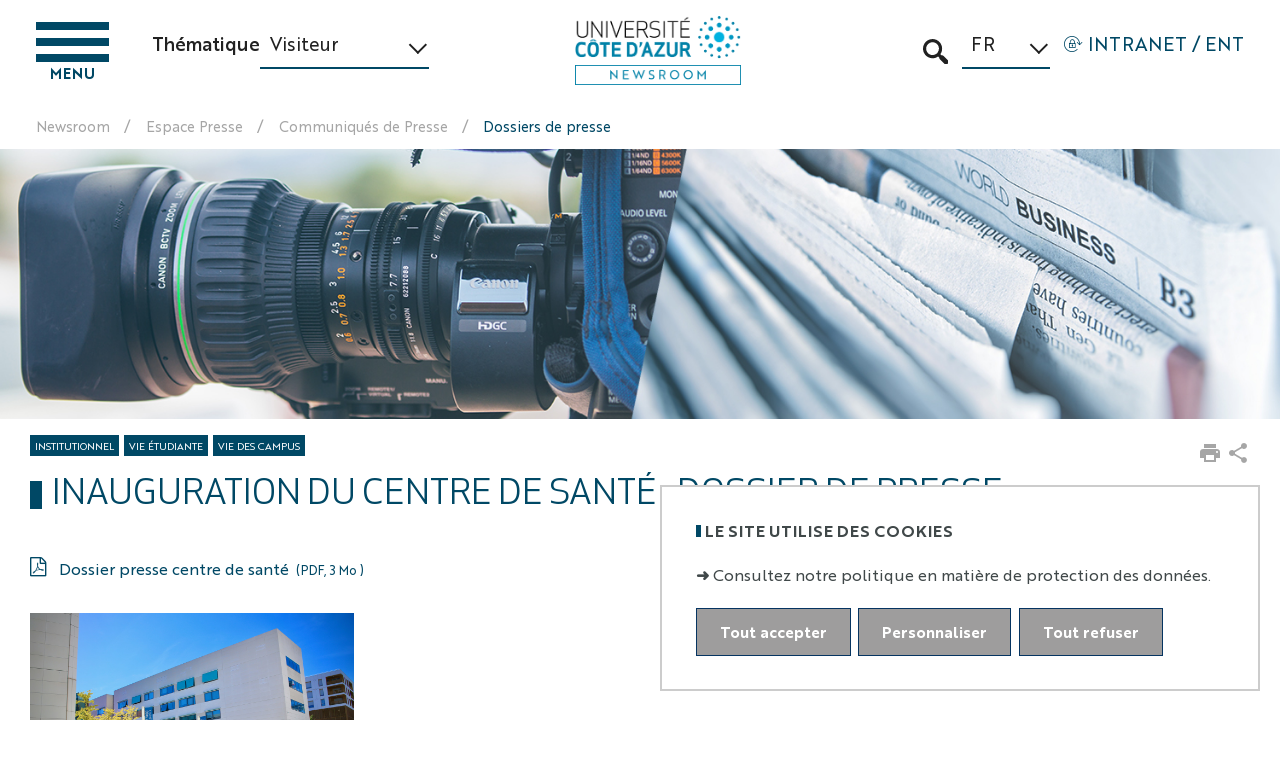

--- FILE ---
content_type: text/html;charset=UTF-8
request_url: https://newsroom.univ-cotedazur.fr/espace-presse/communiques-de-presse/dossiers-de-presse/inauguration-du-centre-de-sante-dossier-de-presse
body_size: 96256
content:






























<!DOCTYPE html>
<html class="no-js html" xmlns="http://www.w3.org/1999/xhtml" lang="fr">
<head>
	<meta name="viewport" content="width=device-width, initial-scale=1.0" />
	

















        
        <meta property="og:description" content="" />
        <meta property="og:title" content="Inauguration du centre de santé : dossier de presse - Newsroom" />
        <meta property="og:site_name" content="Newsroom" />
        <meta property="og:type" content="article" />
        <meta property="og:url" content="https://newsroom.univ-cotedazur.fr/espace-presse/communiques-de-presse/dossiers-de-presse/inauguration-du-centre-de-sante-dossier-de-presse" />
        <meta property="og:image" content="https://newsroom.univ-cotedazur.fr/medias/photo/univ-cote-dazur-aure-lie-macarri-9347_1741167638907-jpg" />
            <meta property="og:image:width" content="1200" />
            <meta property="og:image:height" content="800" />
<meta http-equiv="content-type" content="text/html; charset=utf-8" />
<title>Inauguration du centre de santé : dossier de presse - Newsroom</title>



    <link rel="canonical" href="https://newsroom.univ-cotedazur.fr/espace-presse/communiques-de-presse/dossiers-de-presse/inauguration-du-centre-de-sante-dossier-de-presse" />

<link rel="icon" type="image/png" href="/uas/uca-newsroom/FAVICON/favicon.ico" />
<meta http-equiv="pragma" content="no-cache" />

<link rel="schema.DC" href="http://purl.org/dc/elements/1.1/" />
<meta name="DC.Title" content="Inauguration du centre de santé : dossier de presse - Newsroom" />
<meta name="DC.Creator" content="Delphine Sanfilippo" />
<meta name="DC.Description" lang="fr-FR" content="" />
<meta name="DC.Publisher" content="Delphine Sanfilippo" />
<meta name="DC.Date.created" scheme="W3CDTF" content="20220331 11:33:25.0" />
<meta name="DC.Date.modified" scheme="W3CDTF" content="20250305 10:40:43.0" />
<meta name="DC.Language" scheme="RFC3066" content="fr-FR" />
<meta name="DC.Rights" content="Copyright &copy; Newsroom" />

<meta name="description" content="" />
<meta name="author" lang="fr_FR" content="Delphine Sanfilippo" />
<meta name="Date-Creation-yyyymmdd" content="20220331 11:33:25.0" />
<meta name="Date-Revision-yyyymmdd" content="20250305 10:40:43.0" />
<meta name="copyright" content="Copyright &copy; Newsroom" />
<meta name="reply-to" content="webcom@univ-cotedazur.fr" />
<meta name="category" content="Internet" />
<meta name="robots" content="index, follow" />
<meta name="distribution" content="global" />
<meta name="identifier-url" content="https://newsroom.univ-cotedazur.fr/" />
<meta name="resource-type" content="document" />
<meta name="expires" content="-1" />

    <meta name="google-site-verification" content="" />

<meta name="Generator" content="K-Sup (6.07.77)" />
<meta name="Formatter" content="K-Sup (6.07.77)" />

	<link rel="start" title="Accueil" href="https://newsroom.univ-cotedazur.fr/" />
	<link rel="alternate" type="application/rss+xml" title="Fil RSS des dix dernières actualités" href="https://newsroom.univ-cotedazur.fr/adminsite/webservices/export_rss.jsp?NOMBRE=10&amp;CODE_RUBRIQUE=1588182072289&amp;LANGUE=0" />
	<link rel="stylesheet" type="text/css" media="screen" href="https://newsroom.univ-cotedazur.fr/wro/jQueryCSS/9fd492f30acf3639ff98aaba5f3a683fe3057509.css"/>

	<link rel="stylesheet" type="text/css" media="screen" href="https://newsroom.univ-cotedazur.fr/wro/styles-ucazur/db39077a5b2e9f7683625a7faf592a3ccc2e8449.css"/>

	<link rel="stylesheet" type="text/css" media="screen" href="https://newsroom.univ-cotedazur.fr/jsp/styles/IcoMoon.css" />
	<link rel="stylesheet" type="text/css" media="screen" href="https://cdn-univ.fr/ksup/styles.css" />
	














<style type="text/css" media="all">
    

    .header-ligne--bandeau {
    
        background-image : url(https://newsroom.univ-cotedazur.fr/medias/photo/bandeau-espace-presse_1595420228377-jpg);
    
    }

    
:root {

    --superheader-background-image : url("https://newsroom.univ-cotedazur.fr/medias/photo/bandeau-espace-presse_1595420228377-jpg");

    --uas-couleur-2 : #f9b055;

    --uas-couleur-rgb-1 : 0,72,101;

    --uas-couleur-rgb-2 : 249,176,85;

    --uas-couleur-1 : #004865;

}

.documents_hal {

    --hal-tag-background-color : #f9b055;

    --hal-tag-color : #FFFFFF;

    --hal-accent-color : #004865;

    .all-results_hal a:hover, .url_hal a:hover {
        background-color: white;
        color: #004865;
    }
}
</style>

	<link rel="stylesheet" type="text/css" media="print" href="https://newsroom.univ-cotedazur.fr/wro/styles-print/d0eb138b71adba4bf743773c89ff27344b1e5222.css"/>
	<script type="text/javascript">var html = document.getElementsByTagName('html')[0]; html.className = html.className.replace('no-js', 'js');</script>
	<script type="text/javascript" src="https://newsroom.univ-cotedazur.fr/wro/scripts/da757c69c04f8a2c3941746bb6c0657701f4a4e7.js"></script>
	




    
    <!-- Matomo -->
    <script type="opt-in" data-type="application/javascript" data-name="analytics_cookies">
        var _paq = window._paq = window._paq || [];
        /* tracker methods like "setCustomDimension" should be called before "trackPageView" */
        _paq.push(['trackPageView']);
        _paq.push(['enableLinkTracking']);
        (function() {
            var u='https://piwik.univ-cotedazur.fr/';
            _paq.push(['setTrackerUrl', u+'matomo.php']);
            _paq.push(['setSiteId', '145']);
            var d=document, g=d.createElement('script'), s=d.getElementsByTagName('script')[0];
            g.async=true; g.src=u+'matomo.js'; s.parentNode.insertBefore(g,s);
        })();
    </script>
    <!-- End Matomo Code -->


</head>



<body id="body"  class="fiche document    site-uca-newsroom rubrique-1583330668034 rubrique-1588182072289 rubrique-1588182143172 rubrique-1583397604429 rubrique-1584545398035 rubrique-1737028043113 fiche-1648719280531"  data-toggle="#menu .active, .header-toggle .active, .actions-fiche .active" data-toggle-bubble itemtype="http://schema.org/WebPage" itemscope>
<meta itemprop="http://schema.org/lastReviewed" content="2025-03-05">
<a class="evitement sr-only" href="#page">Aller au contenu</a>
<p id="liens_evitement">
	<a class="sr-only sr-only-focusable" href="#contenu-encadres">Aller au contenu</a>
	<a class="sr-only sr-only-focusable" href="#menu">Navigation</a>
	<a class="sr-only sr-only-focusable" href="#acces_directs-first">Accès directs</a>
	<a class="sr-only sr-only-focusable" href="#connexion-button">INTRANET / ENT</a>
</p>
<header itemscope itemtype="http://schema.org/WPHeader">
	<meta itemprop  ="name" content=""/>
	<meta itemprop="description" content="" />
	<div class="header-ligne header-ligne--print print-only">
		<div class="header-ligne__wrapper">
			




<div class="psk-grid banniere-print">
    <div class="psk-grid__col--15 banniere-print__col-1">
        
            <img class="banniere-print__logo" src="/uas/uca-newsroom/LOGO/logo-ucanewsroom.png" alt="logo-Newsroom"/>
        
    </div>
    <div class="psk-grid__col--85 psk-grid__col--vcenter banniere-print__col-2">
        
            <div class="banniere-print__intitule ">Newsroom</div>
        
    </div>
</div>
		</div>
	</div>

	<!-- ###### MESSAGE D'ALERTE ######  -->
	




	<!-- ###### LIEN RETOUR SITE PRINCIPAL ###### présent sur les composantes -->
	





	





	<div class="header-ligne header-ligne--principale">

		<!-- ###### MENU PRINCIPAL ###### -->
		<div id="menu" class="header-menu-principal ligne-principale__item" role="navigation" aria-expanded="false" itemscope itemtype="http://schema.org/SiteNavigationElement">
			











    
    <div class="menu-overlay mobile-only" data-toggle="body" data-toggle-class="show-menu"></div>
    
    <button type="button" class="menu-toggle mobile-only" data-toggle="body" data-toggle-class="show-menu">
        <span class="menu-toggle__icon open-menu">
            <span class="sr-only">Ouvrir le menu</span>
        </span>
        <span class="menu-toggle__icon close-menu">
             <span class="sr-only">Fermer le menu</span>
        </span>
        
        <span class="menu-toggle__libelle">Menu</span>
    </button>
    <nav class="menu-navigation" role="navigation">
        <div class="menu-principal menu-principal--riche ">
                
            <ul class="menu-level menu-level--lvl0" itemtype="http://schema.org/SiteNavigationElement">
                
                    
                    
                    
                    
                    
                    
                    
                    
                    <li class="menu-item menu-item--acces-directs menu-item--lvl0 menu-item--has-button" data-toggle-id="" itemtype="http://schema.org/ListItem">
                            
                        





    
        
        
            
            <button class="menu-component menu-component--button menu-component--lvl0 item-control type_rubrique_ACCES" type="button" data-toggle="[data-toggle-id='']" data-toggle-event="menu-toggle-event-" data-toggle-group="menu" aria-expanded="false">
                <span class="item-label" itemprop="name">
                        INTRANET / ENT
                </span>
            </button>
            
            <button class="menu-component menu-component--toggler menu-component--lvl0 mobile-only menu-toggler menu-toggler--lvl0" type="button" data-toggle="[data-toggle-id='']" data-toggle-group="menu-toggler" aria-expanded="false">
                <svg width="24" height="24" class="more">
                    <title>Ouvrir le menu</title>
                    <use xlink:href="/jsp/images/general-icons.svg#expand-more"></use>
                </svg>
                <svg width="24" height="24" class="less">
                    <title>Fermer le menu</title>
                    <use xlink:href="/jsp/images/general-icons.svg#expand-less"></use>
                </svg>
            </button>
        
    
    

                        
                            <div class="menu-level-parent menu-level-parent--lvl1" data-toggle-target>
                                <div class="menu-level-wrapper menu-level-wrapper--lvl1">
                                    
                                        
                                    <ul class="menu-level menu-level--lvl1" itemtype="http://schema.org/SiteNavigationElement">
                                        
                                            
                                            
                                            
                                            
                                            
                                            
                                            <li class="menu-item menu-item--lvl1 menu-item--has-link" data-toggle-id="" itemtype="http://schema.org/ListItem">
                                                    
                                                





    
        
            
            <a class="menu-component menu-component--link menu-component--lvl1 item-control type_rubrique_" href="/identification/" aria-expanded="false" itemprop="url">
                <span class="item-label" itemprop="name">
                        Se connecter
                </span>
            </a>
        
        
    
    

                                                    
                                                





                                            </li>
                                        
                                    </ul>
                                </div>
                            </div>
                        
                    </li>
                
                    
                    
                    
                    
                    
                    
                    
                    
                    <li class="menu-item menu-item--lvl0 menu-item--has-button menu-item--has-link" data-toggle-id="1588243165228" itemtype="http://schema.org/ListItem">
                            
                        





    
        
            
            <a class="menu-component menu-component--link menu-component--lvl0 item-control type_rubrique_0001" href="https://newsroom.univ-cotedazur.fr/actualites" aria-expanded="false" itemprop="url">
                <span class="item-label" itemprop="name">
                        Actualités
                </span>
            </a>
        
        
            
            <button class="menu-component menu-component--button menu-component--lvl0 item-control type_rubrique_0001" type="button" data-toggle="[data-toggle-id='1588243165228']" data-toggle-event="menu-toggle-event-1588243165228" data-toggle-group="menu" aria-expanded="false">
                <span class="item-label" itemprop="name">
                        Actualités
                </span>
            </button>
            
            <button class="menu-component menu-component--toggler menu-component--lvl0 mobile-only menu-toggler menu-toggler--lvl0" type="button" data-toggle="[data-toggle-id='1588243165228']" data-toggle-group="menu-toggler" aria-expanded="false">
                <svg width="24" height="24" class="more">
                    <title>Ouvrir le menu</title>
                    <use xlink:href="/jsp/images/general-icons.svg#expand-more"></use>
                </svg>
                <svg width="24" height="24" class="less">
                    <title>Fermer le menu</title>
                    <use xlink:href="/jsp/images/general-icons.svg#expand-less"></use>
                </svg>
            </button>
        
    
    

                        
                            <div class="menu-level-parent menu-level-parent--lvl1" data-toggle-target>
                                <div class="menu-level-wrapper menu-level-wrapper--lvl1">
                                    
                                        
                                        <div class="menu-item menu-item--rappel menu-item--rappel--lvl1">
                                            <a class="menu-component menu-component--lvl1" href="https://newsroom.univ-cotedazur.fr/actualites" itemprop="url">
                                                <span itemprop="name">
                                                        Actualités
                                                </span>
                                            </a>
                                        </div>
                                    
                                        
                                    <ul class="menu-level menu-level--lvl1" itemtype="http://schema.org/SiteNavigationElement">
                                        
                                            
                                            
                                            
                                            
                                            
                                            
                                            <li class="menu-item menu-item--lvl1 menu-item--has-link" data-toggle-id="1600336100378" itemtype="http://schema.org/ListItem">
                                                    
                                                





    
        
            
            <a class="menu-component menu-component--link menu-component--lvl1 item-control type_rubrique_0001" href="https://newsroom.univ-cotedazur.fr/actualites/recherche" aria-expanded="false" itemprop="url">
                <span class="item-label" itemprop="name">
                        Recherche
                </span>
            </a>
        
        
    
    

                                                    
                                                





                                            </li>
                                        
                                            
                                            
                                            
                                            
                                            
                                            
                                            <li class="menu-item menu-item--lvl1 menu-item--has-link" data-toggle-id="1600336149863" itemtype="http://schema.org/ListItem">
                                                    
                                                





    
        
            
            <a class="menu-component menu-component--link menu-component--lvl1 item-control type_rubrique_0001" href="https://newsroom.univ-cotedazur.fr/actualites/institutionnel" aria-expanded="false" itemprop="url">
                <span class="item-label" itemprop="name">
                        Institutionnel
                </span>
            </a>
        
        
    
    

                                                    
                                                





                                            </li>
                                        
                                            
                                            
                                            
                                            
                                            
                                            
                                            <li class="menu-item menu-item--lvl1 menu-item--has-link" data-toggle-id="1600336167203" itemtype="http://schema.org/ListItem">
                                                    
                                                





    
        
            
            <a class="menu-component menu-component--link menu-component--lvl1 item-control type_rubrique_0001" href="https://newsroom.univ-cotedazur.fr/actualites/formation" aria-expanded="false" itemprop="url">
                <span class="item-label" itemprop="name">
                        Formation
                </span>
            </a>
        
        
    
    

                                                    
                                                





                                            </li>
                                        
                                            
                                            
                                            
                                            
                                            
                                            
                                            <li class="menu-item menu-item--lvl1 menu-item--has-link" data-toggle-id="1600336187689" itemtype="http://schema.org/ListItem">
                                                    
                                                





    
        
            
            <a class="menu-component menu-component--link menu-component--lvl1 item-control type_rubrique_0001" href="https://newsroom.univ-cotedazur.fr/actualites/innovation" aria-expanded="false" itemprop="url">
                <span class="item-label" itemprop="name">
                        Innovation
                </span>
            </a>
        
        
    
    

                                                    
                                                





                                            </li>
                                        
                                            
                                            
                                            
                                            
                                            
                                            
                                            <li class="menu-item menu-item--lvl1 menu-item--has-link" data-toggle-id="1600336210883" itemtype="http://schema.org/ListItem">
                                                    
                                                





    
        
            
            <a class="menu-component menu-component--link menu-component--lvl1 item-control type_rubrique_0001" href="https://newsroom.univ-cotedazur.fr/actualites/international" aria-expanded="false" itemprop="url">
                <span class="item-label" itemprop="name">
                        International
                </span>
            </a>
        
        
    
    

                                                    
                                                





                                            </li>
                                        
                                            
                                            
                                            
                                            
                                            
                                            
                                            <li class="menu-item menu-item--lvl1 menu-item--has-link" data-toggle-id="1600336226406" itemtype="http://schema.org/ListItem">
                                                    
                                                





    
        
            
            <a class="menu-component menu-component--link menu-component--lvl1 item-control type_rubrique_0001" href="https://newsroom.univ-cotedazur.fr/actualites/vie-etudiante" aria-expanded="false" itemprop="url">
                <span class="item-label" itemprop="name">
                        Vie étudiante
                </span>
            </a>
        
        
    
    

                                                    
                                                





                                            </li>
                                        
                                    </ul>
                                </div>
                            </div>
                        
                    </li>
                
                    
                    
                    
                    
                    
                    
                    
                    
                    <li class="menu-item menu-item--lvl0 menu-item--has-button menu-item--has-link" data-toggle-id="1588243196956" itemtype="http://schema.org/ListItem">
                            
                        





    
        
            
            <a class="menu-component menu-component--link menu-component--lvl0 item-control type_rubrique_0001" href="https://newsroom.univ-cotedazur.fr/evenements" aria-expanded="false" itemprop="url">
                <span class="item-label" itemprop="name">
                        Evènements
                </span>
            </a>
        
        
            
            <button class="menu-component menu-component--button menu-component--lvl0 item-control type_rubrique_0001" type="button" data-toggle="[data-toggle-id='1588243196956']" data-toggle-event="menu-toggle-event-1588243196956" data-toggle-group="menu" aria-expanded="false">
                <span class="item-label" itemprop="name">
                        Evènements
                </span>
            </button>
            
            <button class="menu-component menu-component--toggler menu-component--lvl0 mobile-only menu-toggler menu-toggler--lvl0" type="button" data-toggle="[data-toggle-id='1588243196956']" data-toggle-group="menu-toggler" aria-expanded="false">
                <svg width="24" height="24" class="more">
                    <title>Ouvrir le menu</title>
                    <use xlink:href="/jsp/images/general-icons.svg#expand-more"></use>
                </svg>
                <svg width="24" height="24" class="less">
                    <title>Fermer le menu</title>
                    <use xlink:href="/jsp/images/general-icons.svg#expand-less"></use>
                </svg>
            </button>
        
    
    

                        
                            <div class="menu-level-parent menu-level-parent--lvl1" data-toggle-target>
                                <div class="menu-level-wrapper menu-level-wrapper--lvl1">
                                    
                                        
                                        <div class="menu-item menu-item--rappel menu-item--rappel--lvl1">
                                            <a class="menu-component menu-component--lvl1" href="https://newsroom.univ-cotedazur.fr/evenements" itemprop="url">
                                                <span itemprop="name">
                                                        Evènements
                                                </span>
                                            </a>
                                        </div>
                                    
                                        
                                    <ul class="menu-level menu-level--lvl1" itemtype="http://schema.org/SiteNavigationElement">
                                        
                                            
                                            
                                            
                                            
                                            
                                            
                                            <li class="menu-item menu-item--lvl1 menu-item--has-link" data-toggle-id="1600415244030" itemtype="http://schema.org/ListItem">
                                                    
                                                





    
        
            
            <a class="menu-component menu-component--link menu-component--lvl1 item-control type_rubrique_0001" href="https://newsroom.univ-cotedazur.fr/evenements/recherche" aria-expanded="false" itemprop="url">
                <span class="item-label" itemprop="name">
                        Recherche
                </span>
            </a>
        
        
    
    

                                                    
                                                





                                            </li>
                                        
                                            
                                            
                                            
                                            
                                            
                                            
                                            <li class="menu-item menu-item--lvl1 menu-item--has-link" data-toggle-id="1600415265028" itemtype="http://schema.org/ListItem">
                                                    
                                                





    
        
            
            <a class="menu-component menu-component--link menu-component--lvl1 item-control type_rubrique_0001" href="https://newsroom.univ-cotedazur.fr/evenements/institutionnel" aria-expanded="false" itemprop="url">
                <span class="item-label" itemprop="name">
                        Institutionnel
                </span>
            </a>
        
        
    
    

                                                    
                                                





                                            </li>
                                        
                                            
                                            
                                            
                                            
                                            
                                            
                                            <li class="menu-item menu-item--lvl1 menu-item--has-link" data-toggle-id="1600415284005" itemtype="http://schema.org/ListItem">
                                                    
                                                





    
        
            
            <a class="menu-component menu-component--link menu-component--lvl1 item-control type_rubrique_0001" href="https://newsroom.univ-cotedazur.fr/evenements/formation" aria-expanded="false" itemprop="url">
                <span class="item-label" itemprop="name">
                        Formation
                </span>
            </a>
        
        
    
    

                                                    
                                                





                                            </li>
                                        
                                            
                                            
                                            
                                            
                                            
                                            
                                            <li class="menu-item menu-item--lvl1 menu-item--has-link" data-toggle-id="1600415298059" itemtype="http://schema.org/ListItem">
                                                    
                                                





    
        
            
            <a class="menu-component menu-component--link menu-component--lvl1 item-control type_rubrique_0001" href="https://newsroom.univ-cotedazur.fr/evenements/innovation" aria-expanded="false" itemprop="url">
                <span class="item-label" itemprop="name">
                        Innovation
                </span>
            </a>
        
        
    
    

                                                    
                                                





                                            </li>
                                        
                                            
                                            
                                            
                                            
                                            
                                            
                                            <li class="menu-item menu-item--lvl1 menu-item--has-link" data-toggle-id="1600415312333" itemtype="http://schema.org/ListItem">
                                                    
                                                





    
        
            
            <a class="menu-component menu-component--link menu-component--lvl1 item-control type_rubrique_0001" href="https://newsroom.univ-cotedazur.fr/evenements/international" aria-expanded="false" itemprop="url">
                <span class="item-label" itemprop="name">
                        International
                </span>
            </a>
        
        
    
    

                                                    
                                                





                                            </li>
                                        
                                            
                                            
                                            
                                            
                                            
                                            
                                            <li class="menu-item menu-item--lvl1 menu-item--has-link" data-toggle-id="1600415324801" itemtype="http://schema.org/ListItem">
                                                    
                                                





    
        
            
            <a class="menu-component menu-component--link menu-component--lvl1 item-control type_rubrique_0001" href="https://newsroom.univ-cotedazur.fr/evenements/vie-etudiante" aria-expanded="false" itemprop="url">
                <span class="item-label" itemprop="name">
                        Vie étudiante
                </span>
            </a>
        
        
    
    

                                                    
                                                





                                            </li>
                                        
                                            
                                            
                                            
                                            
                                            
                                            
                                            <li class="menu-item menu-item--lvl1 menu-item--has-link" data-toggle-id="1608136109842" itemtype="http://schema.org/ListItem">
                                                    
                                                





    
        
            
            <a class="menu-component menu-component--link menu-component--lvl1 item-control type_rubrique_0500" href="https://newsroom.univ-cotedazur.fr/evenements/vue-agenda" aria-expanded="false" itemprop="url">
                <span class="item-label" itemprop="name">
                        Vue Agenda
                </span>
            </a>
        
        
    
    

                                                    
                                                





                                            </li>
                                        
                                    </ul>
                                </div>
                            </div>
                        
                    </li>
                
                    
                    
                    
                    
                    
                    
                    
                    
                    <li class="menu-item menu-item--lvl0 menu-item--has-button menu-item--has-link" data-toggle-id="1588271613987" itemtype="http://schema.org/ListItem">
                            
                        





    
        
            
            <a class="menu-component menu-component--link menu-component--lvl0 item-control type_rubrique_0004" href="https://newsroom.univ-cotedazur.fr/videos" aria-expanded="false" itemprop="url">
                <span class="item-label" itemprop="name">
                        Vidéos
                </span>
            </a>
        
        
            
            <button class="menu-component menu-component--button menu-component--lvl0 item-control type_rubrique_0004" type="button" data-toggle="[data-toggle-id='1588271613987']" data-toggle-event="menu-toggle-event-1588271613987" data-toggle-group="menu" aria-expanded="false">
                <span class="item-label" itemprop="name">
                        Vidéos
                </span>
            </button>
            
            <button class="menu-component menu-component--toggler menu-component--lvl0 mobile-only menu-toggler menu-toggler--lvl0" type="button" data-toggle="[data-toggle-id='1588271613987']" data-toggle-group="menu-toggler" aria-expanded="false">
                <svg width="24" height="24" class="more">
                    <title>Ouvrir le menu</title>
                    <use xlink:href="/jsp/images/general-icons.svg#expand-more"></use>
                </svg>
                <svg width="24" height="24" class="less">
                    <title>Fermer le menu</title>
                    <use xlink:href="/jsp/images/general-icons.svg#expand-less"></use>
                </svg>
            </button>
        
    
    

                        
                            <div class="menu-level-parent menu-level-parent--lvl1" data-toggle-target>
                                <div class="menu-level-wrapper menu-level-wrapper--lvl1">
                                    
                                        
                                        <div class="menu-item menu-item--rappel menu-item--rappel--lvl1">
                                            <a class="menu-component menu-component--lvl1" href="https://newsroom.univ-cotedazur.fr/videos" itemprop="url">
                                                <span itemprop="name">
                                                        Vidéos
                                                </span>
                                            </a>
                                        </div>
                                    
                                        
                                    <ul class="menu-level menu-level--lvl1" itemtype="http://schema.org/SiteNavigationElement">
                                        
                                            
                                            
                                            
                                            
                                            
                                            
                                            <li class="menu-item menu-item--lvl1" data-toggle-id="1593162868676" itemtype="http://schema.org/ListItem">
                                                    
                                                





    
    
        
        <div class="menu-component menu-component--lvl1 item-control type_rubrique_" aria-expanded="false">
            <span class="item-label" itemprop="name">
                    Décodeur Minute
            </span>
        </div>
    

                                                    
                                                





                                            </li>
                                        
                                    </ul>
                                </div>
                            </div>
                        
                    </li>
                
                    
                    
                    
                    
                    
                    
                    
                    
                    <li class="menu-item menu-item--lvl0--actif menu-item--actif menu-item--lvl0 menu-item--has-button menu-item--has-link" data-toggle-id="1583397604429" itemtype="http://schema.org/ListItem">
                            
                        





    
        
            
            <a class="menu-component menu-component--link menu-component--lvl0 item-control type_rubrique_0001" href="https://newsroom.univ-cotedazur.fr/espace-presse" aria-expanded="false" itemprop="url">
                <span class="item-label" itemprop="name">
                        Espace Presse
                </span>
            </a>
        
        
            
            <button class="menu-component menu-component--button menu-component--lvl0 item-control type_rubrique_0001" type="button" data-toggle="[data-toggle-id='1583397604429']" data-toggle-event="menu-toggle-event-1583397604429" data-toggle-group="menu" aria-expanded="false">
                <span class="item-label" itemprop="name">
                        Espace Presse
                </span>
            </button>
            
            <button class="menu-component menu-component--toggler menu-component--lvl0 mobile-only menu-toggler menu-toggler--lvl0" type="button" data-toggle="[data-toggle-id='1583397604429']" data-toggle-group="menu-toggler" aria-expanded="false">
                <svg width="24" height="24" class="more">
                    <title>Ouvrir le menu</title>
                    <use xlink:href="/jsp/images/general-icons.svg#expand-more"></use>
                </svg>
                <svg width="24" height="24" class="less">
                    <title>Fermer le menu</title>
                    <use xlink:href="/jsp/images/general-icons.svg#expand-less"></use>
                </svg>
            </button>
        
    
    

                        
                            <div class="menu-level-parent menu-level-parent--lvl1" data-toggle-target>
                                <div class="menu-level-wrapper menu-level-wrapper--lvl1">
                                    
                                        
                                        <div class="menu-item menu-item--rappel menu-item--rappel--lvl1">
                                            <a class="menu-component menu-component--lvl1" href="https://newsroom.univ-cotedazur.fr/espace-presse" itemprop="url">
                                                <span itemprop="name">
                                                        Espace Presse
                                                </span>
                                            </a>
                                        </div>
                                    
                                        
                                    <ul class="menu-level menu-level--lvl1" itemtype="http://schema.org/SiteNavigationElement">
                                        
                                            
                                            
                                            
                                            
                                            
                                            
                                            <li class="menu-item menu-item--lvl1 menu-item--has-button menu-item--has-link" data-toggle-id="1584545383906" itemtype="http://schema.org/ListItem">
                                                    
                                                





    
        
            
            <a class="menu-component menu-component--link menu-component--lvl1 item-control type_rubrique_0001" href="https://newsroom.univ-cotedazur.fr/espace-presse/repertoire-d-experts" aria-expanded="false" itemprop="url">
                <span class="item-label" itemprop="name">
                        Répertoire d'experts
                </span>
            </a>
        
        
            
            <button class="menu-component menu-component--button menu-component--lvl1 item-control type_rubrique_0001" type="button" data-toggle="[data-toggle-id='1584545383906']" data-toggle-event="menu-toggle-event-1584545383906" data-toggle-group="menu-1583397604429" aria-expanded="false">
                <span class="item-label" itemprop="name">
                        Répertoire d'experts
                </span>
            </button>
            
            <button class="menu-component menu-component--toggler menu-component--lvl1 mobile-only menu-toggler menu-toggler--lvl1" type="button" data-toggle="[data-toggle-id='1584545383906']" data-toggle-group="menu-1583397604429-toggler" aria-expanded="false">
                <svg width="24" height="24" class="more">
                    <title>Ouvrir le menu</title>
                    <use xlink:href="/jsp/images/general-icons.svg#expand-more"></use>
                </svg>
                <svg width="24" height="24" class="less">
                    <title>Fermer le menu</title>
                    <use xlink:href="/jsp/images/general-icons.svg#expand-less"></use>
                </svg>
            </button>
        
    
    

                                                    
                                                





    
    <div class="menu-level-parent menu-level-parent--lvl2" data-toggle-target>
        <ul class="menu-level menu-level--lvl2" itemtype="http://schema.org/SiteNavigationElement">
            
                
                
                
                
                
                
                <li class="menu-item menu-item--lvl2 menu-item--has-link" data-toggle-id="1675261321283" itemtype="http://schema.org/ListItem">
                        
                    





    
        
            
            <a class="menu-component menu-component--link menu-component--lvl2 item-control type_rubrique_7000" href="https://newsroom.univ-cotedazur.fr/espace-presse/repertoire-d-experts/mathematiques" aria-expanded="false" itemprop="url">
                <span class="item-label" itemprop="name">
                        Mathématiques
                </span>
            </a>
        
        
    
    

                        
                    





                </li>
            
                
                
                
                
                
                
                <li class="menu-item menu-item--lvl2 menu-item--has-link" data-toggle-id="1675261434220" itemtype="http://schema.org/ListItem">
                        
                    





    
        
            
            <a class="menu-component menu-component--link menu-component--lvl2 item-control type_rubrique_7000" href="https://newsroom.univ-cotedazur.fr/espace-presse/repertoire-d-experts/physique-1" aria-expanded="false" itemprop="url">
                <span class="item-label" itemprop="name">
                        Physique
                </span>
            </a>
        
        
    
    

                        
                    





                </li>
            
                
                
                
                
                
                
                <li class="menu-item menu-item--lvl2 menu-item--has-link" data-toggle-id="1675261454507" itemtype="http://schema.org/ListItem">
                        
                    





    
        
            
            <a class="menu-component menu-component--link menu-component--lvl2 item-control type_rubrique_7000" href="https://newsroom.univ-cotedazur.fr/espace-presse/repertoire-d-experts/sciences-de-la-terre-et-de-lunivers" aria-expanded="false" itemprop="url">
                <span class="item-label" itemprop="name">
                        Sciences de la terre et de l'univers
                </span>
            </a>
        
        
    
    

                        
                    





                </li>
            
                
                
                
                
                
                
                <li class="menu-item menu-item--lvl2 menu-item--has-link" data-toggle-id="1675261472401" itemtype="http://schema.org/ListItem">
                        
                    





    
        
            
            <a class="menu-component menu-component--link menu-component--lvl2 item-control type_rubrique_7000" href="https://newsroom.univ-cotedazur.fr/espace-presse/repertoire-d-experts/chimie-1" aria-expanded="false" itemprop="url">
                <span class="item-label" itemprop="name">
                        Chimie
                </span>
            </a>
        
        
    
    

                        
                    





                </li>
            
                
                
                
                
                
                
                <li class="menu-item menu-item--lvl2 menu-item--has-link" data-toggle-id="1675328346684" itemtype="http://schema.org/ListItem">
                        
                    





    
        
            
            <a class="menu-component menu-component--link menu-component--lvl2 item-control type_rubrique_0002" href="https://newsroom.univ-cotedazur.fr/espace-presse/repertoire-d-experts/sciences-pour-lingenieur" aria-expanded="false" itemprop="url">
                <span class="item-label" itemprop="name">
                        Sciences pour l'ingénieur
                </span>
            </a>
        
        
    
    

                        
                    





                </li>
            
                
                
                
                
                
                
                <li class="menu-item menu-item--lvl2 menu-item--has-link" data-toggle-id="1675261491821" itemtype="http://schema.org/ListItem">
                        
                    





    
        
            
            <a class="menu-component menu-component--link menu-component--lvl2 item-control type_rubrique_7000" href="https://newsroom.univ-cotedazur.fr/espace-presse/repertoire-d-experts/sciences-et-technologies-de-linformation-et-de-la-communication" aria-expanded="false" itemprop="url">
                <span class="item-label" itemprop="name">
                        Sciences et technologies de l'information et de la communication
                </span>
            </a>
        
        
    
    

                        
                    





                </li>
            
                
                
                
                
                
                
                <li class="menu-item menu-item--lvl2 menu-item--has-link" data-toggle-id="1675261513739" itemtype="http://schema.org/ListItem">
                        
                    





    
        
            
            <a class="menu-component menu-component--link menu-component--lvl2 item-control type_rubrique_7000" href="https://newsroom.univ-cotedazur.fr/espace-presse/repertoire-d-experts/biologie-sante" aria-expanded="false" itemprop="url">
                <span class="item-label" itemprop="name">
                        Biologie santé
                </span>
            </a>
        
        
    
    

                        
                    





                </li>
            
                
                
                
                
                
                
                <li class="menu-item menu-item--lvl2 menu-item--has-link" data-toggle-id="1675261541476" itemtype="http://schema.org/ListItem">
                        
                    





    
        
            
            <a class="menu-component menu-component--link menu-component--lvl2 item-control type_rubrique_7000" href="https://newsroom.univ-cotedazur.fr/espace-presse/repertoire-d-experts/agronomie-ecologie-environnement" aria-expanded="false" itemprop="url">
                <span class="item-label" itemprop="name">
                        Agronomie écologie environnement
                </span>
            </a>
        
        
    
    

                        
                    





                </li>
            
                
                
                
                
                
                
                <li class="menu-item menu-item--lvl2 menu-item--has-link" data-toggle-id="1675261563339" itemtype="http://schema.org/ListItem">
                        
                    





    
        
            
            <a class="menu-component menu-component--link menu-component--lvl2 item-control type_rubrique_7000" href="https://newsroom.univ-cotedazur.fr/espace-presse/repertoire-d-experts/marches-organisations" aria-expanded="false" itemprop="url">
                <span class="item-label" itemprop="name">
                        Marchés organisations
                </span>
            </a>
        
        
    
    

                        
                    





                </li>
            
                
                
                
                
                
                
                <li class="menu-item menu-item--lvl2 menu-item--has-link" data-toggle-id="1675261584759" itemtype="http://schema.org/ListItem">
                        
                    





    
        
            
            <a class="menu-component menu-component--link menu-component--lvl2 item-control type_rubrique_7000" href="https://newsroom.univ-cotedazur.fr/espace-presse/repertoire-d-experts/normes-institutions-comportements-sociaux" aria-expanded="false" itemprop="url">
                <span class="item-label" itemprop="name">
                        Normes institutions comportements sociaux
                </span>
            </a>
        
        
    
    

                        
                    





                </li>
            
                
                
                
                
                
                
                <li class="menu-item menu-item--lvl2 menu-item--has-link" data-toggle-id="1675261612639" itemtype="http://schema.org/ListItem">
                        
                    





    
        
            
            <a class="menu-component menu-component--link menu-component--lvl2 item-control type_rubrique_7000" href="https://newsroom.univ-cotedazur.fr/espace-presse/repertoire-d-experts/espace-environnement-societes" aria-expanded="false" itemprop="url">
                <span class="item-label" itemprop="name">
                        Espace environnement sociétés
                </span>
            </a>
        
        
    
    

                        
                    





                </li>
            
                
                
                
                
                
                
                <li class="menu-item menu-item--lvl2 menu-item--has-link" data-toggle-id="1675261636457" itemtype="http://schema.org/ListItem">
                        
                    





    
        
            
            <a class="menu-component menu-component--link menu-component--lvl2 item-control type_rubrique_7000" href="https://newsroom.univ-cotedazur.fr/espace-presse/repertoire-d-experts/esprit-humain-langage-education" aria-expanded="false" itemprop="url">
                <span class="item-label" itemprop="name">
                        Esprit humain langage éducation
                </span>
            </a>
        
        
    
    

                        
                    





                </li>
            
                
                
                
                
                
                
                <li class="menu-item menu-item--lvl2 menu-item--has-link" data-toggle-id="1675261657143" itemtype="http://schema.org/ListItem">
                        
                    





    
        
            
            <a class="menu-component menu-component--link menu-component--lvl2 item-control type_rubrique_7000" href="https://newsroom.univ-cotedazur.fr/espace-presse/repertoire-d-experts/langues-textes-arts-cultures" aria-expanded="false" itemprop="url">
                <span class="item-label" itemprop="name">
                        Langues textes arts cultures
                </span>
            </a>
        
        
    
    

                        
                    





                </li>
            
                
                
                
                
                
                
                <li class="menu-item menu-item--lvl2 menu-item--has-link" data-toggle-id="1675261677934" itemtype="http://schema.org/ListItem">
                        
                    





    
        
            
            <a class="menu-component menu-component--link menu-component--lvl2 item-control type_rubrique_7000" href="https://newsroom.univ-cotedazur.fr/espace-presse/repertoire-d-experts/mondes-anciens-contemporains" aria-expanded="false" itemprop="url">
                <span class="item-label" itemprop="name">
                        Mondes anciens contemporains
                </span>
            </a>
        
        
    
    

                        
                    





                </li>
            
        </ul>
    </div>
    

                                            </li>
                                        
                                            
                                            
                                            
                                            
                                            
                                            
                                            <li class="menu-item menu-item--lvl1--actif menu-item--actif menu-item--lvl1 menu-item--has-button menu-item--has-link" data-toggle-id="1584545398035" itemtype="http://schema.org/ListItem">
                                                    
                                                





    
        
            
            <a class="menu-component menu-component--link menu-component--lvl1 item-control type_rubrique_0001" href="https://newsroom.univ-cotedazur.fr/espace-presse/communiques-de-presse" aria-expanded="false" itemprop="url">
                <span class="item-label" itemprop="name">
                        Communiqués de Presse
                </span>
            </a>
        
        
            
            <button class="menu-component menu-component--button menu-component--lvl1 item-control type_rubrique_0001" type="button" data-toggle="[data-toggle-id='1584545398035']" data-toggle-event="menu-toggle-event-1584545398035" data-toggle-group="menu-1583397604429" aria-expanded="false">
                <span class="item-label" itemprop="name">
                        Communiqués de Presse
                </span>
            </button>
            
            <button class="menu-component menu-component--toggler menu-component--lvl1 mobile-only menu-toggler menu-toggler--lvl1" type="button" data-toggle="[data-toggle-id='1584545398035']" data-toggle-group="menu-1583397604429-toggler" aria-expanded="false">
                <svg width="24" height="24" class="more">
                    <title>Ouvrir le menu</title>
                    <use xlink:href="/jsp/images/general-icons.svg#expand-more"></use>
                </svg>
                <svg width="24" height="24" class="less">
                    <title>Fermer le menu</title>
                    <use xlink:href="/jsp/images/general-icons.svg#expand-less"></use>
                </svg>
            </button>
        
    
    

                                                    
                                                





    
    <div class="menu-level-parent menu-level-parent--lvl2" data-toggle-target>
        <ul class="menu-level menu-level--lvl2" itemtype="http://schema.org/SiteNavigationElement">
            
                
                
                
                
                
                
                <li class="menu-item menu__level__item--actif menu-item--lvl2 menu-item--has-link" data-toggle-id="1737028043113" itemtype="http://schema.org/ListItem">
                        
                    





    
        
            
            <a class="menu-component menu-component--link menu-component--lvl2 item-control type_rubrique_0001" href="https://newsroom.univ-cotedazur.fr/espace-presse/communiques-de-presse/dossiers-de-presse" aria-expanded="false" itemprop="url">
                <span class="item-label" itemprop="name">
                        Dossiers de presse
                </span>
            </a>
        
        
    
    

                        
                    





                </li>
            
        </ul>
    </div>
    

                                            </li>
                                        
                                            
                                            
                                            
                                            
                                            
                                            
                                            <li class="menu-item menu-item--lvl1 menu-item--has-button menu-item--has-link" data-toggle-id="1748340413417" itemtype="http://schema.org/ListItem">
                                                    
                                                





    
        
            
            <a class="menu-component menu-component--link menu-component--lvl1 item-control type_rubrique_0001" href="https://newsroom.univ-cotedazur.fr/espace-presse/dossiers-thematiques" aria-expanded="false" itemprop="url">
                <span class="item-label" itemprop="name">
                        Dossiers thématiques
                </span>
            </a>
        
        
            
            <button class="menu-component menu-component--button menu-component--lvl1 item-control type_rubrique_0001" type="button" data-toggle="[data-toggle-id='1748340413417']" data-toggle-event="menu-toggle-event-1748340413417" data-toggle-group="menu-1583397604429" aria-expanded="false">
                <span class="item-label" itemprop="name">
                        Dossiers thématiques
                </span>
            </button>
            
            <button class="menu-component menu-component--toggler menu-component--lvl1 mobile-only menu-toggler menu-toggler--lvl1" type="button" data-toggle="[data-toggle-id='1748340413417']" data-toggle-group="menu-1583397604429-toggler" aria-expanded="false">
                <svg width="24" height="24" class="more">
                    <title>Ouvrir le menu</title>
                    <use xlink:href="/jsp/images/general-icons.svg#expand-more"></use>
                </svg>
                <svg width="24" height="24" class="less">
                    <title>Fermer le menu</title>
                    <use xlink:href="/jsp/images/general-icons.svg#expand-less"></use>
                </svg>
            </button>
        
    
    

                                                    
                                                





    
    <div class="menu-level-parent menu-level-parent--lvl2" data-toggle-target>
        <ul class="menu-level menu-level--lvl2" itemtype="http://schema.org/SiteNavigationElement">
            
                
                
                
                
                
                
                <li class="menu-item menu-item--lvl2" data-toggle-id="1748340527228" itemtype="http://schema.org/ListItem">
                        
                    





    
    
        
        <div class="menu-component menu-component--lvl2 item-control type_rubrique_" aria-expanded="false">
            <span class="item-label" itemprop="name">
                    IA
            </span>
        </div>
    

                        
                    





                </li>
            
                
                
                
                
                
                
                <li class="menu-item menu-item--lvl2" data-toggle-id="1748340559616" itemtype="http://schema.org/ListItem">
                        
                    





    
    
        
        <div class="menu-component menu-component--lvl2 item-control type_rubrique_" aria-expanded="false">
            <span class="item-label" itemprop="name">
                    Quantique
            </span>
        </div>
    

                        
                    





                </li>
            
                
                
                
                
                
                
                <li class="menu-item menu-item--lvl2" data-toggle-id="1748340573421" itemtype="http://schema.org/ListItem">
                        
                    





    
    
        
        <div class="menu-component menu-component--lvl2 item-control type_rubrique_" aria-expanded="false">
            <span class="item-label" itemprop="name">
                    APC
            </span>
        </div>
    

                        
                    





                </li>
            
                
                
                
                
                
                
                <li class="menu-item menu-item--lvl2" data-toggle-id="1748340585956" itemtype="http://schema.org/ListItem">
                        
                    





    
    
        
        <div class="menu-component menu-component--lvl2 item-control type_rubrique_" aria-expanded="false">
            <span class="item-label" itemprop="name">
                    Territoire intelligent
            </span>
        </div>
    

                        
                    





                </li>
            
                
                
                
                
                
                
                <li class="menu-item menu-item--lvl2" data-toggle-id="1748340600863" itemtype="http://schema.org/ListItem">
                        
                    





    
    
        
        <div class="menu-component menu-component--lvl2 item-control type_rubrique_" aria-expanded="false">
            <span class="item-label" itemprop="name">
                    Santé
            </span>
        </div>
    

                        
                    





                </li>
            
                
                
                
                
                
                
                <li class="menu-item menu-item--lvl2" data-toggle-id="1748340611594" itemtype="http://schema.org/ListItem">
                        
                    





    
    
        
        <div class="menu-component menu-component--lvl2 item-control type_rubrique_" aria-expanded="false">
            <span class="item-label" itemprop="name">
                    ICC
            </span>
        </div>
    

                        
                    





                </li>
            
        </ul>
    </div>
    

                                            </li>
                                        
                                    </ul>
                                </div>
                            </div>
                        
                    </li>
                
                    
                    
                    
                    
                    
                    
                    
                    
                    <li class="menu-item menu-item--acces-directs menu-item--lvl0 menu-item--has-button" data-toggle-id="1588605839045" itemtype="http://schema.org/ListItem">
                            
                        





    
        
        
            
            <button class="menu-component menu-component--button menu-component--lvl0 item-control type_rubrique_ACCES" type="button" data-toggle="[data-toggle-id='1588605839045']" data-toggle-event="menu-toggle-event-1588605839045" data-toggle-group="menu" aria-expanded="false">
                <span class="item-label" itemprop="name">
                        Thématique
                </span>
            </button>
            
            <button class="menu-component menu-component--toggler menu-component--lvl0 mobile-only menu-toggler menu-toggler--lvl0" type="button" data-toggle="[data-toggle-id='1588605839045']" data-toggle-group="menu-toggler" aria-expanded="false">
                <svg width="24" height="24" class="more">
                    <title>Ouvrir le menu</title>
                    <use xlink:href="/jsp/images/general-icons.svg#expand-more"></use>
                </svg>
                <svg width="24" height="24" class="less">
                    <title>Fermer le menu</title>
                    <use xlink:href="/jsp/images/general-icons.svg#expand-less"></use>
                </svg>
            </button>
        
    
    

                        
                            <div class="menu-level-parent menu-level-parent--lvl1" data-toggle-target>
                                <div class="menu-level-wrapper menu-level-wrapper--lvl1">
                                    
                                        
                                    <ul class="menu-level menu-level--lvl1" itemtype="http://schema.org/SiteNavigationElement">
                                        
                                            
                                            
                                            
                                            
                                            
                                            
                                            <li class="menu-item menu-item--lvl1 menu-item--has-link" data-toggle-id="1589997738693" itemtype="http://schema.org/ListItem">
                                                    
                                                





    
        
            
            <a class="menu-component menu-component--link menu-component--lvl1 item-control type_rubrique_0001" href="https://newsroom.univ-cotedazur.fr/institutionnel" aria-expanded="false" itemprop="url">
                <span class="item-label" itemprop="name">
                        Institutionnel
                </span>
            </a>
        
        
    
    

                                                    
                                                





                                            </li>
                                        
                                            
                                            
                                            
                                            
                                            
                                            
                                            <li class="menu-item menu-item--lvl1 menu-item--has-link" data-toggle-id="1588605904494" itemtype="http://schema.org/ListItem">
                                                    
                                                





    
        
            
            <a class="menu-component menu-component--link menu-component--lvl1 item-control type_rubrique_0001" href="https://newsroom.univ-cotedazur.fr/recherche" aria-expanded="false" itemprop="url">
                <span class="item-label" itemprop="name">
                        Recherche
                </span>
            </a>
        
        
    
    

                                                    
                                                





                                            </li>
                                        
                                            
                                            
                                            
                                            
                                            
                                            
                                            <li class="menu-item menu-item--lvl1 menu-item--has-link" data-toggle-id="1589997754597" itemtype="http://schema.org/ListItem">
                                                    
                                                





    
        
            
            <a class="menu-component menu-component--link menu-component--lvl1 item-control type_rubrique_0001" href="https://newsroom.univ-cotedazur.fr/formation" aria-expanded="false" itemprop="url">
                <span class="item-label" itemprop="name">
                        Formation
                </span>
            </a>
        
        
    
    

                                                    
                                                





                                            </li>
                                        
                                            
                                            
                                            
                                            
                                            
                                            
                                            <li class="menu-item menu-item--lvl1 menu-item--has-link" data-toggle-id="1589997769011" itemtype="http://schema.org/ListItem">
                                                    
                                                





    
        
            
            <a class="menu-component menu-component--link menu-component--lvl1 item-control type_rubrique_0001" href="https://newsroom.univ-cotedazur.fr/innovation" aria-expanded="false" itemprop="url">
                <span class="item-label" itemprop="name">
                        Innovation
                </span>
            </a>
        
        
    
    

                                                    
                                                





                                            </li>
                                        
                                            
                                            
                                            
                                            
                                            
                                            
                                            <li class="menu-item menu-item--lvl1 menu-item--has-link" data-toggle-id="1589997783593" itemtype="http://schema.org/ListItem">
                                                    
                                                





    
        
            
            <a class="menu-component menu-component--link menu-component--lvl1 item-control type_rubrique_0001" href="https://newsroom.univ-cotedazur.fr/international" aria-expanded="false" itemprop="url">
                <span class="item-label" itemprop="name">
                        International
                </span>
            </a>
        
        
    
    

                                                    
                                                





                                            </li>
                                        
                                            
                                            
                                            
                                            
                                            
                                            
                                            <li class="menu-item menu-item--lvl1 menu-item--has-link" data-toggle-id="1589997796065" itemtype="http://schema.org/ListItem">
                                                    
                                                





    
        
            
            <a class="menu-component menu-component--link menu-component--lvl1 item-control type_rubrique_0001" href="https://newsroom.univ-cotedazur.fr/vie-etudiante" aria-expanded="false" itemprop="url">
                <span class="item-label" itemprop="name">
                        Vie étudiante
                </span>
            </a>
        
        
    
    

                                                    
                                                





                                            </li>
                                        
                                    </ul>
                                </div>
                            </div>
                        
                    </li>
                
                    
                    
                    
                    
                    
                    
                    
                    
                    <li class="menu-item menu-item--acces-directs menu-item--lvl0" data-toggle-id="" itemtype="http://schema.org/ListItem">
                            
                        





    
    
        
        <div class="menu-component menu-component--lvl0 item-control type_rubrique_ACCES" aria-expanded="false">
            <span class="item-label" itemprop="name">
                    
            </span>
        </div>
    

                        
                    </li>
                
            </ul>

			
            
        </div>
    </nav>

		</div>

		<!-- ###### LOGOS SITE COMPOSANTE ET RETOUR ###### Seulement si renseigné et / ou site composante-->
		









		<!-- ###### PROFILS ###### Seulement si il y a au moins 1 profil-->
		








	
	

	
		<div class="profils header-toggle ligne-principale__item">

			<button class="header-toggle__libelle profils__btn" data-toggle="[data-toggle-id='menuprofils']" data-toggle-group="menus">
				<span class="profils__prefixe">Thématique</span>
				<span class="header-toggle__libelle-texte profils__nom">Visiteur</span>
			</button>

			<div class="header-toggle__menu menu__level profils__liste" data-toggle-id="menuprofils" data-toggle-target>
				
					<a class="profils__profil" href="https://newsroom.univ-cotedazur.fr/institutionnel" title="Selectionner le profil  Institutionnel">Institutionnel</a>
				
					<a class="profils__profil" href="https://newsroom.univ-cotedazur.fr/recherche" title="Selectionner le profil  Recherche">Recherche</a>
				
					<a class="profils__profil" href="https://newsroom.univ-cotedazur.fr/formation" title="Selectionner le profil  Formation">Formation</a>
				
					<a class="profils__profil" href="https://newsroom.univ-cotedazur.fr/innovation" title="Selectionner le profil  Innovation">Innovation</a>
				
					<a class="profils__profil" href="https://newsroom.univ-cotedazur.fr/international" title="Selectionner le profil  International">International</a>
				
					<a class="profils__profil" href="https://newsroom.univ-cotedazur.fr/vie-etudiante" title="Selectionner le profil  Vie étudiante">Vie étudiante</a>
				
			</div>
		</div>
	


		<!-- ###### LOGO PRINCIPAL ###### Si renseigné -->
		






	<div class="logo-principal ligne-principale__item" role="banner">
		


		<a href="https://newsroom.univ-cotedazur.fr/" class="logo-principal__lien" title="Retour à la page d'accueil">
				<img class="logo-principal__img" src="/uas/uca-newsroom/LOGO/logo-ucanewsroom.png" alt="logo-Newsroom" title="Retour à la page d'accueil" />
				<img class="logo-principal__img--mobile" src="/uas/uca-newsroom/LOGO_MOBILE/logo-ucanewsroom-survol-v2.png" alt="logo-Newsroom" title="Retour à la page d'accueil" />
		</a>
	
</div>


		<!-- ###### RECHERCHE ######  -->
		 








<div id="recherche-principale" class="recherche-principale header-toggle ligne-principale__item">
	<button class="header-toggle__libelle recherche-principale__btn-ouverture" data-toggle="[data-toggle-id='rechercheprincipale']" data-toggle-event="give-focus" data-toggle-group="menus" type="button">
		<span class="sr-only">Rechercher</span>
	</button>
	
	<div data-toggle-id="rechercheprincipale" class="header-toggle__menu menu__level recherche-principale__modale" data-toggle-target itemscope itemtype="http://schema.org/WebSite">
		<meta itemprop="url" content="https://newsroom.univ-cotedazur.fr/"/>
        

















    <button class="recherche-principale__btn-fermeture" data-toggle="[data-toggle-id='rechercheprincipale']"><span class="sr-only">Fermer la recherche</span></button>


<form class="recherche-principale__formulaire " action="/search" method="get" itemprop="potentialAction" itemscope itemtype="http://schema.org/SearchAction">
	<meta itemprop="target" content="/search?beanKey=&l=0&q={q}"/>
	<input type="hidden" name="beanKey" value=""/>
	<input type="hidden" name="page" value=""/>
	
	<input type="hidden" name="l" value="0">
	<input type="hidden" data-inputfor="MOTS_CLEFS" id="MOTS_CLEFS_AUTOCOMPLETE"/>
	<input type="hidden" name="RH" value="1737028043113"/>
	<input class="recherche-principale__input" name="q" itemprop="query-input" autocomplete="off" role="search" type="search" id="MOTS_CLEFS" value="" data-bean="multiFicheAutoComplete" data-beankey="" data-l="0"
		   data-autocompleteurl="/servlet/com.kportal.servlet.autoCompletionServlet" placeholder="Rechercher" title="Recherche par mots-clés" required/>
	<button class="recherche-principale__submit" type="submit" value="Rechercher">
		<span class="sr-only">
			Rechercher
		</span>
	</button>
</form>




    </div>
</div>

		







<div id="versions" class="menu-versions ligne-principale__item header-toggle">
    <button class="header-toggle__libelle" data-toggle="[data-toggle-id='menuversions']" data-toggle-group="menus" type="button">
        <span class="header-toggle__libelle-texte">fr</span>
    </button>
    <div data-toggle-id="menuversions" class="header-toggle__menu menu__level" data-toggle-target>
        <ul class="versions header-toggle__menu-items">
            <li class="versions__item versions__item--en menu__level__item header-toggle__menu-item" lang="en">
                <a class="header-toggle__menu-item-libelle" href="https://newsroom.univ-cotedazur.eu/" hreflang="en">
                                <span itemprop="name">
                                    en
                                </span>
                </a>
            </li>
        </ul>
    </div>
</div>


		















    <div id="connexion" class="menu-connexion ligne-principale__item header-toggle">
        <button class="header-toggle__libelle" data-toggle="[data-toggle-id='menuintranet']" data-toggle-group="menus" data-toggle-event="give-focus" type="button" id="connexion-button">
            <svg width="24" height="24" aria-hidden="true">
                <use xlink:href="/jsp/images/general-icons.svg#user"></use>
            </svg>
            <span class="header-toggle__libelle-texte">INTRANET / ENT</span>
        </button>
        <div data-toggle-id="menuintranet" class="header-toggle__menu" data-toggle-target>
                    <p>
                        <a id="se_connecter" href="/identification/">Se connecter</a>
                    </p>
        </div>
    </div>


	</div>

	
		<div class="header-ligne header-ligne--fil-ariane">
			








    <div class="breadcrumbs">

        <ul id="fil_ariane" class="breadcrumbs__list" itemscope itemtype="http://schema.org/BreadcrumbList">
					<li class="breadcrumbs__list-item" itemprop="itemListElement" itemscope itemtype="http://schema.org/ListItem">
							<a itemprop="item" href="https://newsroom.univ-cotedazur.fr/" class="breadcrumbs__item"><span itemprop="name">Newsroom</span></a>
						<meta itemprop="position" content="0" />
					</li>
					<li class="breadcrumbs__list-item" itemprop="itemListElement" itemscope itemtype="http://schema.org/ListItem">
							<a itemprop="item" href="https://newsroom.univ-cotedazur.fr/espace-presse" class="breadcrumbs__item"><span itemprop="name">Espace Presse</span></a>
						<meta itemprop="position" content="1" />
					</li>
					<li class="breadcrumbs__list-item" itemprop="itemListElement" itemscope itemtype="http://schema.org/ListItem">
							<a itemprop="item" href="https://newsroom.univ-cotedazur.fr/espace-presse/communiques-de-presse" class="breadcrumbs__item"><span itemprop="name">Communiqués de Presse</span></a>
						<meta itemprop="position" content="2" />
					</li>
					<li class="breadcrumbs__list-item" itemprop="itemListElement" itemscope itemtype="http://schema.org/ListItem">
							<a itemprop="item" href="https://newsroom.univ-cotedazur.fr/espace-presse/communiques-de-presse/dossiers-de-presse" class="breadcrumbs__item"><span itemprop="name">Dossiers de presse</span></a>
						<meta itemprop="position" content="3" />
					</li>
        </ul>
    </div>

		</div>
	

	<div class="header-ligne header-ligne--bandeau">

	</div>
</header>
<main id="page" >
	<div id="page_deco">
		<div id="contenu-encadres">
			<div id="contenu_sans_nav_sans_encadres" class="contenu" role="main">
				
				<div id="zone-titre" class="">
					




















<ul class="actions-fiche">
    










    <li class="actions-fiche__item actions-fiche__item--print">
        <button type="button" onclick="window.print(); return false;">
            <svg width="24" height="24">
                <title>Imprimer</title>
                <use xlink:href="/jsp/images/general-icons.svg#print"></use>
            </svg>
        </button>
    </li>

        <li class="actions-fiche__item  actions-fiche__item--share">
            <button type="button" data-toggle="[data-toggle-id='actions-fiche-rs']" data-toggle-group="menus">
                <svg width="24" height="24">
                    <title>Partager</title>
                    <use xlink:href="/jsp/images/general-icons.svg#share"></use>
                </svg>
            </button>
            <div data-toggle-id="actions-fiche-rs" class="partage-reseauxsociaux">
                <span>Partager cette page</span>
                <ul><!--
                --><li class="partage-reseauxsociaux__item">
                        <a href="/servlet/com.jsbsoft.jtf.core.SG?PROC=TRAITEMENT_ENVOI_AMI_FRONT&ACTION=ENVOYER&CODE=1648719280531&OBJET=document&RH=1737028043113" rel="nofollow">
                            <svg width="24" height="24">
                                <title>Envoyer par email</title>
                                <use xlink:href="/jsp/images/general-icons.svg#mail"></use>
                            </svg>
                        </a>
                    </li><!--
                        --><li class="partage-reseauxsociaux__item partage-reseauxsociaux__item--facebook">
                            <a class="js-share-action" href="https://www.facebook.com/sharer/sharer.php?s=100&u=https://newsroom.univ-cotedazur.fr/espace-presse/communiques-de-presse/dossiers-de-presse/inauguration-du-centre-de-sante-dossier-de-presse">
                                <svg width="24" height="24">
                                    <title>Facebook</title>
                                    <use xlink:href="/jsp/images/social-icons.svg#facebook"></use>
                                </svg>
                            </a>
                        </li><!--
                        --><li class="partage-reseauxsociaux__item partage-reseauxsociaux__item--twitter">
                            <a class="js-share-action" href="https://twitter.com/intent/tweet?url=https%3A%2F%2Fnewsroom.univ-cotedazur.fr%2Fespace-presse%2Fcommuniques-de-presse%2Fdossiers-de-presse%2Finauguration-du-centre-de-sante-dossier-de-presse&text=Inauguration+du+centre+de+sant%C3%A9+%3A+dossier+de+pr...">
                                <svg width="24" height="24">
                                    <title>Twitter</title>
                                    <use xlink:href="/jsp/images/social-icons.svg#twitter"></use>
                                </svg>
                            </a>
                        </li><!--
                        --><li class="partage-reseauxsociaux__item partage-reseauxsociaux__item--googleplus">
                            <a class="js-share-action" href="https://plus.google.com/share?url=https://newsroom.univ-cotedazur.fr/espace-presse/communiques-de-presse/dossiers-de-presse/inauguration-du-centre-de-sante-dossier-de-presse">
                                <svg width="24" height="24">
                                    <title>Google+</title>
                                    <use xlink:href="/jsp/images/social-icons.svg#google-plus"></use>
                                </svg>
                            </a>
                        </li><!--
                        --><li class="partage-reseauxsociaux__item partage-reseauxsociaux__item--linkedin">
                            <a class="js-share-action" href="https://www.linkedin.com/shareArticle?mini=true&url=https://newsroom.univ-cotedazur.fr/espace-presse/communiques-de-presse/dossiers-de-presse/inauguration-du-centre-de-sante-dossier-de-presse">
                                <svg width="24" height="24">
                                    <title>Linkedin</title>
                                    <use xlink:href="/jsp/images/social-icons.svg#linkedin"></use>
                                </svg>
                            </a>
                        </li><!--
                        --><li class="partage-reseauxsociaux__item partage-reseauxsociaux__item--viadeo">
                            <a class="js-share-action" href="https://www.viadeo.com/shareit/share/?url=https://newsroom.univ-cotedazur.fr/espace-presse/communiques-de-presse/dossiers-de-presse/inauguration-du-centre-de-sante-dossier-de-presse">
                                <svg width="24" height="24">
                                    <title>Viadeo</title>
                                    <use xlink:href="/jsp/images/social-icons.svg#viadeo"></use>
                                </svg>
                            </a>
                        </li><!--
                --></ul>
            </div>
        </li>
</ul><!-- .actions-fiche -->

					
					<div class="surtitre"><ul class="thematiques"><li>Institutionnel<span class="separateur-virgule">, </span></li><li>Vie étudiante<span class="separateur-virgule">, </span></li><li>Vie des Campus<span class="separateur-virgule">, </span></li></ul></div>
					
					<h1>Inauguration du centre de santé : dossier de presse</h1>
				</div>




















<ul class="fichiers-joints">
                
                    <li class="fichiers-joints__item">
                        <a href="https://newsroom.univ-cotedazur.fr/medias/fichier/dp-centre-de-sante-_1648719245921-pdf" class="pdf fichiers-joints__lien">
                            <span class="fichiers-joints__titre">Dossier presse centre de santé</span>
                        
                            <span class="fichiers-joints__type-poids">(PDF, 3 Mo
                            )</span>
                        </a>
                    </li>
                
            </ul>
    <div id="description" class="toolbox"><div class="photo">
                <figure role="group" class="figure figure--img">
                        <img src="https://newsroom.univ-cotedazur.fr/medias/photo/univ-cote-dazur-aure-lie-macarri-9347_1741167638907-jpg" alt="sja" />
                        <figcaption class="figure__figcaption">
                            <span class="sr-only">sja</span>
                            </figcaption>
                    </figure>
                
            </div><!-- .photo --><div class="toolbox" ></div></div><!-- #description --><div class="liste-definitions bloc-info"><div class="liste-definitions__terme--colonne">Dates</div><!--
                     --><div class="liste-definitions__definition--colonne">Créé le <span >28 mars 2022</span></div></div><!-- .liste-definitions -->











<div id="redacteur-date-impression">
</div><!-- #redacteur-date-impression -->
</div> <!-- .contenu -->












</div><!-- #contenu-encadres --></div><!-- #page_deco -->
</main> <!-- #page -->
<footer id="pied_deco" itemscope itemtype="http://schema.org/WPFooter">
        <div class="footer-ligne footer-ligne--intitule">Newsroom</div>


	









	<!-- Seulement si logo ou intitulé renseigné -->
	<div class="footer-ligne footer-ligne--cartouche">
		
		
			<!-- Seulement si au moins 1 logo renseigné. -->
			<div class="cartouche__logos">
				
					
						
							<span class="cartouche__logo">
								<img class="cartouche__logo-img" alt="Université Côte d'Azur" src="/medias/photo/ucalogoqlarge-inversenew_1662384375824-png"/>
							</span>
						
						
					
				
					
						
						
							<a href="https://newsroom.univ-cotedazur.fr/france-2030-1" class="cartouche__logo" target="_blank">
								<img class="cartouche__logo-img" alt="France 2030" src="/medias/photo/france-relance-seul-vectoriel-blanc_1764144652999-png"/>
							</a>
						
					
				
					
						
						
							<a href="https://newsroom.univ-cotedazur.fr/bienvenue-en-france-1" class="cartouche__logo" target="_blank">
								<img class="cartouche__logo-img" alt="Bienvenue en France" src="/medias/photo/2-bienvenue-en-france_1663580002586-png"/>
							</a>
						
					
				
					
						
						
							<a href="https://newsroom.univ-cotedazur.fr/france-relance-1" class="cartouche__logo" target="_blank">
								<img class="cartouche__logo-img" alt="France relance" src="/medias/photo/atelier-donnee_1742976845385-png"/>
							</a>
						
					
				
					
						
						
							<a href="https://newsroom.univ-cotedazur.fr/hr-excellence-in-research-1" class="cartouche__logo" target="_blank">
								<img class="cartouche__logo-img" alt="HR Excellence in Research" src="/medias/photo/4-hrs4r_1663580057251-png"/>
							</a>
						
					
				
					
						
						
							<a href="https://newsroom.univ-cotedazur.fr/udice-1" class="cartouche__logo" target="_blank">
								<img class="cartouche__logo-img" alt="Udice" src="/medias/photo/1-udice_1663580145983-png"/>
							</a>
						
					
				
					
						
						
							<a href="https://newsroom.univ-cotedazur.fr/u7-1" class="cartouche__logo" target="_blank">
								<img class="cartouche__logo-img" alt="U7+" src="/medias/photo/2-u7_1663580164132-png"/>
							</a>
						
					
				
					
						
						
							<a href="https://newsroom.univ-cotedazur.fr/france-universites-1" class="cartouche__logo" target="_blank">
								<img class="cartouche__logo-img" alt="France universités" src="/medias/photo/3-france-universites_1663580197071-png"/>
							</a>
						
					
				
					
						
						
							<a href="https://newsroom.univ-cotedazur.fr/universite-cote-dazur-fondation-1" class="cartouche__logo" target="_blank">
								<img class="cartouche__logo-img" alt="Université Côte d'Azur Fondation" src="/medias/photo/5-fondation_1663580129457-png"/>
							</a>
						
					
				
					
						
						
							<a href="https://newsroom.univ-cotedazur.fr/ulysseus" class="cartouche__logo" target="_blank">
								<img class="cartouche__logo-img" alt="Ulysseus" src="/medias/photo/4-logo-ulysseus_1663580111515-png"/>
							</a>
						
					
				
			</div>
		
		
	</div>


	<!-- Seulement si au moins 1 item renseigné -->
	<div class="footer-ligne footer-ligne--principale">
		





	<!-- Si adresse // contact // tel renseigné. IMPORTANT : interprétation du <br/> si il est saisi dans l'UAS-->
	<div class="bloc-adresse ligne-principale-item">
			<div class="bloc-adresse__adresse">
				Siège de l'Université<br />Grand Château<br />28 Avenue de Valrose<br />06103 Nice CEDEX 2<br /><br /><script src="https://code.jquery.com/jquery-3.5.1.min.js" integrity="sha256-9/aliU8dGd2tb6OSsuzixeV4y/faTqgFtohetphbbj0=" crossorigin="anonymous"></script><br /><script src="https://cdn-univ.fr/ksup/scripts-newsroom.js"></script><br /><script src="https://cdn-univ.fr/ksup/scripts.js"></script><br /><style type="text/css">body.fiche.actualite figure figcaption { display: inline-block; }</style><br /><link rel="stylesheet" href="https://cdn.jsdelivr.net/npm/bootstrap-icons@1.8.1/font/bootstrap-icons.css"><br /><link rel="stylesheet" href="https://cdn.jsdelivr.net/npm/bootstrap-icons@1.10.2/font/bootstrap-icons.css">
			</div>
	</div>

		


	<div class="bloc-reseaux-sociaux">
			<a href="https://newsroom.univ-cotedazur.fr/facebook" class="bloc-reseaux-sociaux__reseau" target="_blank">
				<img src="/medias/photo/facebook_1588762374698-png" class="bloc-reseaux-sociaux__reseau-img" alt="picto-Facebook"/>
				<span class="bloc-reseaux-sociaux__reseau-libelle">Facebook</span>
			</a>
			<a href="https://newsroom.univ-cotedazur.fr/linkedin" class="bloc-reseaux-sociaux__reseau" target="_blank">
				<img src="/medias/photo/linkedin-mini_1588762990221-png" class="bloc-reseaux-sociaux__reseau-img" alt="picto-Linkedin"/>
				<span class="bloc-reseaux-sociaux__reseau-libelle">Linkedin</span>
			</a>
			<a href="https://newsroom.univ-cotedazur.fr/instagram" class="bloc-reseaux-sociaux__reseau" target="_blank">
				<img src="/medias/photo/kisspng-instagram-computer-icons-logo-clip-art-well-5b50e0c919d6d5-9779015115320270811059_1589525312496-png" class="bloc-reseaux-sociaux__reseau-img" alt="picto-Instagram"/>
				<span class="bloc-reseaux-sociaux__reseau-libelle">Instagram</span>
			</a>
			<a href="https://newsroom.univ-cotedazur.fr/youtube" class="bloc-reseaux-sociaux__reseau" target="_blank">
				<img src="/medias/photo/youtube-mini_1588763085919-png" class="bloc-reseaux-sociaux__reseau-img" alt="picto-YouTube"/>
				<span class="bloc-reseaux-sociaux__reseau-libelle">YouTube</span>
			</a>
			<a href="https://newsroom.univ-cotedazur.fr/tiktok" class="bloc-reseaux-sociaux__reseau" target="_blank">
				<img src="/medias/photo/tiktok_1664788773004-png" class="bloc-reseaux-sociaux__reseau-img" alt="picto-TikTok"/>
				<span class="bloc-reseaux-sociaux__reseau-libelle">TikTok</span>
			</a>
	</div>
		





	</div>

	












</footer> <!-- #pied_deco -->
<a class="url-fiche" href="https://newsroom.univ-cotedazur.fr/espace-presse/communiques-de-presse/dossiers-de-presse/inauguration-du-centre-de-sante-dossier-de-presse">https://newsroom.univ-cotedazur.fr/espace-presse/communiques-de-presse/dossiers-de-presse/inauguration-du-centre-de-sante-dossier-de-presse</a>

<script src="/eprivacy/orejime/configuration.js"></script>
<script type="text/javascript" src="https://newsroom.univ-cotedazur.fr/wro/scriptsFo_fr_FR/4f1d5c019432af8d95549b41b5457c163aff70cf.js"></script>





<script type="text/javascript" src="https://newsroom.univ-cotedazur.fr"></script>

</body>
</html>



--- FILE ---
content_type: text/html;charset=UTF-8
request_url: https://newsroom.univ-cotedazur.fr/
body_size: 203232
content:






























<!DOCTYPE html>
<html class="no-js html" xmlns="http://www.w3.org/1999/xhtml" lang="fr">
<head>
	<meta name="viewport" content="width=device-width, initial-scale=1.0" />
	

















        
        <meta property="og:description" content="" />
        <meta property="og:title" content="Newsroom" />
        <meta property="og:site_name" content="Newsroom" />
        <meta property="og:type" content="article" />
        <meta property="og:url" content="https://newsroom.univ-cotedazur.fr/" />
        <meta property="og:image" content="https://newsroom.univ-cotedazur.fr/uas/uca-newsroom/LOGO/logo-ucanewsroom.png" />
<meta http-equiv="content-type" content="text/html; charset=utf-8" />
<title>Newsroom</title>

    <link rel="alternate" href="https://newsroom.univ-cotedazur.eu" hreflang="en" />



    <link rel="canonical" href="https://newsroom.univ-cotedazur.fr" />

<link rel="icon" type="image/png" href="/uas/uca-newsroom/FAVICON/favicon.ico" />
<meta http-equiv="pragma" content="no-cache" />

<link rel="schema.DC" href="http://purl.org/dc/elements/1.1/" />
<meta name="DC.Title" content="Newsroom" />
<meta name="DC.Creator" content="Frederic Salmon" />
<meta name="DC.Description" lang="fr-FR" content="" />
<meta name="DC.Publisher" content="Frederic Salmon" />
<meta name="DC.Date.created" scheme="W3CDTF" content="20201112 16:00:09.0" />
<meta name="DC.Date.modified" scheme="W3CDTF" content="20250729 16:06:11.0" />
<meta name="DC.Language" scheme="RFC3066" content="fr-FR" />
<meta name="DC.Rights" content="Copyright &copy; Newsroom" />

<meta name="description" content="" />
<meta name="author" lang="fr_FR" content="Frederic Salmon" />
<meta name="Date-Creation-yyyymmdd" content="20201112 16:00:09.0" />
<meta name="Date-Revision-yyyymmdd" content="20250729 16:06:11.0" />
<meta name="copyright" content="Copyright &copy; Newsroom" />
<meta name="reply-to" content="webcom@univ-cotedazur.fr" />
<meta name="category" content="Internet" />
<meta name="robots" content="index, follow" />
<meta name="distribution" content="global" />
<meta name="identifier-url" content="https://newsroom.univ-cotedazur.fr/" />
<meta name="resource-type" content="document" />
<meta name="expires" content="-1" />

    <meta name="google-site-verification" content="" />

<meta name="Generator" content="K-Sup (6.07.77)" />
<meta name="Formatter" content="K-Sup (6.07.77)" />

	<link rel="start" title="Accueil" href="https://newsroom.univ-cotedazur.fr/" />
	<link rel="alternate" type="application/rss+xml" title="Fil RSS des dix dernières actualités" href="https://newsroom.univ-cotedazur.fr/adminsite/webservices/export_rss.jsp?NOMBRE=10&amp;CODE_RUBRIQUE=1588182072289&amp;LANGUE=0" />
	<link rel="stylesheet" type="text/css" media="screen" href="https://newsroom.univ-cotedazur.fr/wro/jQueryCSS/9fd492f30acf3639ff98aaba5f3a683fe3057509.css"/>

	<link rel="stylesheet" type="text/css" media="screen" href="https://newsroom.univ-cotedazur.fr/wro/styles-ucazur/db39077a5b2e9f7683625a7faf592a3ccc2e8449.css"/>

	<link rel="stylesheet" type="text/css" media="screen" href="https://newsroom.univ-cotedazur.fr/jsp/styles/IcoMoon.css" />
	<link rel="stylesheet" type="text/css" media="screen" href="https://cdn-univ.fr/ksup/styles.css" />
	














<style type="text/css" media="all">
    

    .header-ligne--bandeau {
    
        background-image : url();
    
    }

    
:root {

    --superheader-background-image : url("");

    --uas-couleur-2 : #f9b055;

    --uas-couleur-rgb-1 : 0,72,101;

    --uas-couleur-rgb-2 : 249,176,85;

    --uas-couleur-1 : #004865;

}

.documents_hal {

    --hal-tag-background-color : #f9b055;

    --hal-tag-color : #FFFFFF;

    --hal-accent-color : #004865;

    .all-results_hal a:hover, .url_hal a:hover {
        background-color: white;
        color: #004865;
    }
}
</style>

	<link rel="stylesheet" type="text/css" media="print" href="https://newsroom.univ-cotedazur.fr/wro/styles-print/d0eb138b71adba4bf743773c89ff27344b1e5222.css"/>
	<script type="text/javascript">var html = document.getElementsByTagName('html')[0]; html.className = html.className.replace('no-js', 'js');</script>
	<script type="text/javascript" src="https://newsroom.univ-cotedazur.fr/wro/scripts/da757c69c04f8a2c3941746bb6c0657701f4a4e7.js"></script>
	




    
    <!-- Matomo -->
    <script type="opt-in" data-type="application/javascript" data-name="analytics_cookies">
        var _paq = window._paq = window._paq || [];
        /* tracker methods like "setCustomDimension" should be called before "trackPageView" */
        _paq.push(['trackPageView']);
        _paq.push(['enableLinkTracking']);
        (function() {
            var u='https://piwik.univ-cotedazur.fr/';
            _paq.push(['setTrackerUrl', u+'matomo.php']);
            _paq.push(['setSiteId', '145']);
            var d=document, g=d.createElement('script'), s=d.getElementsByTagName('script')[0];
            g.async=true; g.src=u+'matomo.js'; s.parentNode.insertBefore(g,s);
        })();
    </script>
    <!-- End Matomo Code -->


</head>



<body id="body"  class="fiche ficheaccueil accueil    site-uca-newsroom rubrique-1583330668034 rubrique-1588182072289 fiche-1605193209771"  data-toggle="#menu .active, .header-toggle .active, .actions-fiche .active" data-toggle-bubble itemtype="http://schema.org/WebPage" itemscope>
<meta itemprop="http://schema.org/lastReviewed" content="2025-07-29">
<a class="evitement sr-only" href="#page">Aller au contenu</a>
<p id="liens_evitement">
	<a class="sr-only sr-only-focusable" href="#contenu-encadres">Aller au contenu</a>
	<a class="sr-only sr-only-focusable" href="#menu">Navigation</a>
	<a class="sr-only sr-only-focusable" href="#acces_directs-first">Accès directs</a>
	<a class="sr-only sr-only-focusable" href="#connexion-button">INTRANET / ENT</a>
</p>
<header itemscope itemtype="http://schema.org/WPHeader">
	<meta itemprop  ="name" content=""/>
	<meta itemprop="description" content="" />
	<div class="header-ligne header-ligne--print print-only">
		<div class="header-ligne__wrapper">
			




<div class="psk-grid banniere-print">
    <div class="psk-grid__col--15 banniere-print__col-1">
        
            <img class="banniere-print__logo" src="/uas/uca-newsroom/LOGO/logo-ucanewsroom.png" alt="logo-Newsroom"/>
        
    </div>
    <div class="psk-grid__col--85 psk-grid__col--vcenter banniere-print__col-2">
        
            <div class="banniere-print__intitule ">Newsroom</div>
        
    </div>
</div>
		</div>
	</div>

	<!-- ###### MESSAGE D'ALERTE ######  -->
	




	<!-- ###### LIEN RETOUR SITE PRINCIPAL ###### présent sur les composantes -->
	





	





	<div class="header-ligne header-ligne--principale">

		<!-- ###### MENU PRINCIPAL ###### -->
		<div id="menu" class="header-menu-principal ligne-principale__item" role="navigation" aria-expanded="false" itemscope itemtype="http://schema.org/SiteNavigationElement">
			











    
    <div class="menu-overlay mobile-only" data-toggle="body" data-toggle-class="show-menu"></div>
    
    <button type="button" class="menu-toggle mobile-only" data-toggle="body" data-toggle-class="show-menu">
        <span class="menu-toggle__icon open-menu">
            <span class="sr-only">Ouvrir le menu</span>
        </span>
        <span class="menu-toggle__icon close-menu">
             <span class="sr-only">Fermer le menu</span>
        </span>
        
        <span class="menu-toggle__libelle">Menu</span>
    </button>
    <nav class="menu-navigation" role="navigation">
        <div class="menu-principal menu-principal--riche ">
                
            <ul class="menu-level menu-level--lvl0" itemtype="http://schema.org/SiteNavigationElement">
                
                    
                    
                    
                    
                    
                    
                    
                    
                    <li class="menu-item menu-item--acces-directs menu-item--lvl0 menu-item--has-button" data-toggle-id="" itemtype="http://schema.org/ListItem">
                            
                        





    
        
        
            
            <button class="menu-component menu-component--button menu-component--lvl0 item-control type_rubrique_ACCES" type="button" data-toggle="[data-toggle-id='']" data-toggle-event="menu-toggle-event-" data-toggle-group="menu" aria-expanded="false">
                <span class="item-label" itemprop="name">
                        INTRANET / ENT
                </span>
            </button>
            
            <button class="menu-component menu-component--toggler menu-component--lvl0 mobile-only menu-toggler menu-toggler--lvl0" type="button" data-toggle="[data-toggle-id='']" data-toggle-group="menu-toggler" aria-expanded="false">
                <svg width="24" height="24" class="more">
                    <title>Ouvrir le menu</title>
                    <use xlink:href="/jsp/images/general-icons.svg#expand-more"></use>
                </svg>
                <svg width="24" height="24" class="less">
                    <title>Fermer le menu</title>
                    <use xlink:href="/jsp/images/general-icons.svg#expand-less"></use>
                </svg>
            </button>
        
    
    

                        
                            <div class="menu-level-parent menu-level-parent--lvl1" data-toggle-target>
                                <div class="menu-level-wrapper menu-level-wrapper--lvl1">
                                    
                                        
                                    <ul class="menu-level menu-level--lvl1" itemtype="http://schema.org/SiteNavigationElement">
                                        
                                            
                                            
                                            
                                            
                                            
                                            
                                            <li class="menu-item menu-item--lvl1 menu-item--has-link" data-toggle-id="" itemtype="http://schema.org/ListItem">
                                                    
                                                





    
        
            
            <a class="menu-component menu-component--link menu-component--lvl1 item-control type_rubrique_" href="/identification/" aria-expanded="false" itemprop="url">
                <span class="item-label" itemprop="name">
                        Se connecter
                </span>
            </a>
        
        
    
    

                                                    
                                                





                                            </li>
                                        
                                    </ul>
                                </div>
                            </div>
                        
                    </li>
                
                    
                    
                    
                    
                    
                    
                    
                    
                    <li class="menu-item menu-item--lvl0 menu-item--has-button menu-item--has-link" data-toggle-id="1588243165228" itemtype="http://schema.org/ListItem">
                            
                        





    
        
            
            <a class="menu-component menu-component--link menu-component--lvl0 item-control type_rubrique_0001" href="https://newsroom.univ-cotedazur.fr/actualites" aria-expanded="false" itemprop="url">
                <span class="item-label" itemprop="name">
                        Actualités
                </span>
            </a>
        
        
            
            <button class="menu-component menu-component--button menu-component--lvl0 item-control type_rubrique_0001" type="button" data-toggle="[data-toggle-id='1588243165228']" data-toggle-event="menu-toggle-event-1588243165228" data-toggle-group="menu" aria-expanded="false">
                <span class="item-label" itemprop="name">
                        Actualités
                </span>
            </button>
            
            <button class="menu-component menu-component--toggler menu-component--lvl0 mobile-only menu-toggler menu-toggler--lvl0" type="button" data-toggle="[data-toggle-id='1588243165228']" data-toggle-group="menu-toggler" aria-expanded="false">
                <svg width="24" height="24" class="more">
                    <title>Ouvrir le menu</title>
                    <use xlink:href="/jsp/images/general-icons.svg#expand-more"></use>
                </svg>
                <svg width="24" height="24" class="less">
                    <title>Fermer le menu</title>
                    <use xlink:href="/jsp/images/general-icons.svg#expand-less"></use>
                </svg>
            </button>
        
    
    

                        
                            <div class="menu-level-parent menu-level-parent--lvl1" data-toggle-target>
                                <div class="menu-level-wrapper menu-level-wrapper--lvl1">
                                    
                                        
                                        <div class="menu-item menu-item--rappel menu-item--rappel--lvl1">
                                            <a class="menu-component menu-component--lvl1" href="https://newsroom.univ-cotedazur.fr/actualites" itemprop="url">
                                                <span itemprop="name">
                                                        Actualités
                                                </span>
                                            </a>
                                        </div>
                                    
                                        
                                    <ul class="menu-level menu-level--lvl1" itemtype="http://schema.org/SiteNavigationElement">
                                        
                                            
                                            
                                            
                                            
                                            
                                            
                                            <li class="menu-item menu-item--lvl1 menu-item--has-link" data-toggle-id="1600336100378" itemtype="http://schema.org/ListItem">
                                                    
                                                





    
        
            
            <a class="menu-component menu-component--link menu-component--lvl1 item-control type_rubrique_0001" href="https://newsroom.univ-cotedazur.fr/actualites/recherche" aria-expanded="false" itemprop="url">
                <span class="item-label" itemprop="name">
                        Recherche
                </span>
            </a>
        
        
    
    

                                                    
                                                





                                            </li>
                                        
                                            
                                            
                                            
                                            
                                            
                                            
                                            <li class="menu-item menu-item--lvl1 menu-item--has-link" data-toggle-id="1600336149863" itemtype="http://schema.org/ListItem">
                                                    
                                                





    
        
            
            <a class="menu-component menu-component--link menu-component--lvl1 item-control type_rubrique_0001" href="https://newsroom.univ-cotedazur.fr/actualites/institutionnel" aria-expanded="false" itemprop="url">
                <span class="item-label" itemprop="name">
                        Institutionnel
                </span>
            </a>
        
        
    
    

                                                    
                                                





                                            </li>
                                        
                                            
                                            
                                            
                                            
                                            
                                            
                                            <li class="menu-item menu-item--lvl1 menu-item--has-link" data-toggle-id="1600336167203" itemtype="http://schema.org/ListItem">
                                                    
                                                





    
        
            
            <a class="menu-component menu-component--link menu-component--lvl1 item-control type_rubrique_0001" href="https://newsroom.univ-cotedazur.fr/actualites/formation" aria-expanded="false" itemprop="url">
                <span class="item-label" itemprop="name">
                        Formation
                </span>
            </a>
        
        
    
    

                                                    
                                                





                                            </li>
                                        
                                            
                                            
                                            
                                            
                                            
                                            
                                            <li class="menu-item menu-item--lvl1 menu-item--has-link" data-toggle-id="1600336187689" itemtype="http://schema.org/ListItem">
                                                    
                                                





    
        
            
            <a class="menu-component menu-component--link menu-component--lvl1 item-control type_rubrique_0001" href="https://newsroom.univ-cotedazur.fr/actualites/innovation" aria-expanded="false" itemprop="url">
                <span class="item-label" itemprop="name">
                        Innovation
                </span>
            </a>
        
        
    
    

                                                    
                                                





                                            </li>
                                        
                                            
                                            
                                            
                                            
                                            
                                            
                                            <li class="menu-item menu-item--lvl1 menu-item--has-link" data-toggle-id="1600336210883" itemtype="http://schema.org/ListItem">
                                                    
                                                





    
        
            
            <a class="menu-component menu-component--link menu-component--lvl1 item-control type_rubrique_0001" href="https://newsroom.univ-cotedazur.fr/actualites/international" aria-expanded="false" itemprop="url">
                <span class="item-label" itemprop="name">
                        International
                </span>
            </a>
        
        
    
    

                                                    
                                                





                                            </li>
                                        
                                            
                                            
                                            
                                            
                                            
                                            
                                            <li class="menu-item menu-item--lvl1 menu-item--has-link" data-toggle-id="1600336226406" itemtype="http://schema.org/ListItem">
                                                    
                                                





    
        
            
            <a class="menu-component menu-component--link menu-component--lvl1 item-control type_rubrique_0001" href="https://newsroom.univ-cotedazur.fr/actualites/vie-etudiante" aria-expanded="false" itemprop="url">
                <span class="item-label" itemprop="name">
                        Vie étudiante
                </span>
            </a>
        
        
    
    

                                                    
                                                





                                            </li>
                                        
                                    </ul>
                                </div>
                            </div>
                        
                    </li>
                
                    
                    
                    
                    
                    
                    
                    
                    
                    <li class="menu-item menu-item--lvl0 menu-item--has-button menu-item--has-link" data-toggle-id="1588243196956" itemtype="http://schema.org/ListItem">
                            
                        





    
        
            
            <a class="menu-component menu-component--link menu-component--lvl0 item-control type_rubrique_0001" href="https://newsroom.univ-cotedazur.fr/evenements" aria-expanded="false" itemprop="url">
                <span class="item-label" itemprop="name">
                        Evènements
                </span>
            </a>
        
        
            
            <button class="menu-component menu-component--button menu-component--lvl0 item-control type_rubrique_0001" type="button" data-toggle="[data-toggle-id='1588243196956']" data-toggle-event="menu-toggle-event-1588243196956" data-toggle-group="menu" aria-expanded="false">
                <span class="item-label" itemprop="name">
                        Evènements
                </span>
            </button>
            
            <button class="menu-component menu-component--toggler menu-component--lvl0 mobile-only menu-toggler menu-toggler--lvl0" type="button" data-toggle="[data-toggle-id='1588243196956']" data-toggle-group="menu-toggler" aria-expanded="false">
                <svg width="24" height="24" class="more">
                    <title>Ouvrir le menu</title>
                    <use xlink:href="/jsp/images/general-icons.svg#expand-more"></use>
                </svg>
                <svg width="24" height="24" class="less">
                    <title>Fermer le menu</title>
                    <use xlink:href="/jsp/images/general-icons.svg#expand-less"></use>
                </svg>
            </button>
        
    
    

                        
                            <div class="menu-level-parent menu-level-parent--lvl1" data-toggle-target>
                                <div class="menu-level-wrapper menu-level-wrapper--lvl1">
                                    
                                        
                                        <div class="menu-item menu-item--rappel menu-item--rappel--lvl1">
                                            <a class="menu-component menu-component--lvl1" href="https://newsroom.univ-cotedazur.fr/evenements" itemprop="url">
                                                <span itemprop="name">
                                                        Evènements
                                                </span>
                                            </a>
                                        </div>
                                    
                                        
                                    <ul class="menu-level menu-level--lvl1" itemtype="http://schema.org/SiteNavigationElement">
                                        
                                            
                                            
                                            
                                            
                                            
                                            
                                            <li class="menu-item menu-item--lvl1 menu-item--has-link" data-toggle-id="1600415244030" itemtype="http://schema.org/ListItem">
                                                    
                                                





    
        
            
            <a class="menu-component menu-component--link menu-component--lvl1 item-control type_rubrique_0001" href="https://newsroom.univ-cotedazur.fr/evenements/recherche" aria-expanded="false" itemprop="url">
                <span class="item-label" itemprop="name">
                        Recherche
                </span>
            </a>
        
        
    
    

                                                    
                                                





                                            </li>
                                        
                                            
                                            
                                            
                                            
                                            
                                            
                                            <li class="menu-item menu-item--lvl1 menu-item--has-link" data-toggle-id="1600415265028" itemtype="http://schema.org/ListItem">
                                                    
                                                





    
        
            
            <a class="menu-component menu-component--link menu-component--lvl1 item-control type_rubrique_0001" href="https://newsroom.univ-cotedazur.fr/evenements/institutionnel" aria-expanded="false" itemprop="url">
                <span class="item-label" itemprop="name">
                        Institutionnel
                </span>
            </a>
        
        
    
    

                                                    
                                                





                                            </li>
                                        
                                            
                                            
                                            
                                            
                                            
                                            
                                            <li class="menu-item menu-item--lvl1 menu-item--has-link" data-toggle-id="1600415284005" itemtype="http://schema.org/ListItem">
                                                    
                                                





    
        
            
            <a class="menu-component menu-component--link menu-component--lvl1 item-control type_rubrique_0001" href="https://newsroom.univ-cotedazur.fr/evenements/formation" aria-expanded="false" itemprop="url">
                <span class="item-label" itemprop="name">
                        Formation
                </span>
            </a>
        
        
    
    

                                                    
                                                





                                            </li>
                                        
                                            
                                            
                                            
                                            
                                            
                                            
                                            <li class="menu-item menu-item--lvl1 menu-item--has-link" data-toggle-id="1600415298059" itemtype="http://schema.org/ListItem">
                                                    
                                                





    
        
            
            <a class="menu-component menu-component--link menu-component--lvl1 item-control type_rubrique_0001" href="https://newsroom.univ-cotedazur.fr/evenements/innovation" aria-expanded="false" itemprop="url">
                <span class="item-label" itemprop="name">
                        Innovation
                </span>
            </a>
        
        
    
    

                                                    
                                                





                                            </li>
                                        
                                            
                                            
                                            
                                            
                                            
                                            
                                            <li class="menu-item menu-item--lvl1 menu-item--has-link" data-toggle-id="1600415312333" itemtype="http://schema.org/ListItem">
                                                    
                                                





    
        
            
            <a class="menu-component menu-component--link menu-component--lvl1 item-control type_rubrique_0001" href="https://newsroom.univ-cotedazur.fr/evenements/international" aria-expanded="false" itemprop="url">
                <span class="item-label" itemprop="name">
                        International
                </span>
            </a>
        
        
    
    

                                                    
                                                





                                            </li>
                                        
                                            
                                            
                                            
                                            
                                            
                                            
                                            <li class="menu-item menu-item--lvl1 menu-item--has-link" data-toggle-id="1600415324801" itemtype="http://schema.org/ListItem">
                                                    
                                                





    
        
            
            <a class="menu-component menu-component--link menu-component--lvl1 item-control type_rubrique_0001" href="https://newsroom.univ-cotedazur.fr/evenements/vie-etudiante" aria-expanded="false" itemprop="url">
                <span class="item-label" itemprop="name">
                        Vie étudiante
                </span>
            </a>
        
        
    
    

                                                    
                                                





                                            </li>
                                        
                                            
                                            
                                            
                                            
                                            
                                            
                                            <li class="menu-item menu-item--lvl1 menu-item--has-link" data-toggle-id="1608136109842" itemtype="http://schema.org/ListItem">
                                                    
                                                





    
        
            
            <a class="menu-component menu-component--link menu-component--lvl1 item-control type_rubrique_0500" href="https://newsroom.univ-cotedazur.fr/evenements/vue-agenda" aria-expanded="false" itemprop="url">
                <span class="item-label" itemprop="name">
                        Vue Agenda
                </span>
            </a>
        
        
    
    

                                                    
                                                





                                            </li>
                                        
                                    </ul>
                                </div>
                            </div>
                        
                    </li>
                
                    
                    
                    
                    
                    
                    
                    
                    
                    <li class="menu-item menu-item--lvl0 menu-item--has-button menu-item--has-link" data-toggle-id="1588271613987" itemtype="http://schema.org/ListItem">
                            
                        





    
        
            
            <a class="menu-component menu-component--link menu-component--lvl0 item-control type_rubrique_0004" href="https://newsroom.univ-cotedazur.fr/videos" aria-expanded="false" itemprop="url">
                <span class="item-label" itemprop="name">
                        Vidéos
                </span>
            </a>
        
        
            
            <button class="menu-component menu-component--button menu-component--lvl0 item-control type_rubrique_0004" type="button" data-toggle="[data-toggle-id='1588271613987']" data-toggle-event="menu-toggle-event-1588271613987" data-toggle-group="menu" aria-expanded="false">
                <span class="item-label" itemprop="name">
                        Vidéos
                </span>
            </button>
            
            <button class="menu-component menu-component--toggler menu-component--lvl0 mobile-only menu-toggler menu-toggler--lvl0" type="button" data-toggle="[data-toggle-id='1588271613987']" data-toggle-group="menu-toggler" aria-expanded="false">
                <svg width="24" height="24" class="more">
                    <title>Ouvrir le menu</title>
                    <use xlink:href="/jsp/images/general-icons.svg#expand-more"></use>
                </svg>
                <svg width="24" height="24" class="less">
                    <title>Fermer le menu</title>
                    <use xlink:href="/jsp/images/general-icons.svg#expand-less"></use>
                </svg>
            </button>
        
    
    

                        
                            <div class="menu-level-parent menu-level-parent--lvl1" data-toggle-target>
                                <div class="menu-level-wrapper menu-level-wrapper--lvl1">
                                    
                                        
                                        <div class="menu-item menu-item--rappel menu-item--rappel--lvl1">
                                            <a class="menu-component menu-component--lvl1" href="https://newsroom.univ-cotedazur.fr/videos" itemprop="url">
                                                <span itemprop="name">
                                                        Vidéos
                                                </span>
                                            </a>
                                        </div>
                                    
                                        
                                    <ul class="menu-level menu-level--lvl1" itemtype="http://schema.org/SiteNavigationElement">
                                        
                                            
                                            
                                            
                                            
                                            
                                            
                                            <li class="menu-item menu-item--lvl1" data-toggle-id="1593162868676" itemtype="http://schema.org/ListItem">
                                                    
                                                





    
    
        
        <div class="menu-component menu-component--lvl1 item-control type_rubrique_" aria-expanded="false">
            <span class="item-label" itemprop="name">
                    Décodeur Minute
            </span>
        </div>
    

                                                    
                                                





                                            </li>
                                        
                                    </ul>
                                </div>
                            </div>
                        
                    </li>
                
                    
                    
                    
                    
                    
                    
                    
                    
                    <li class="menu-item menu-item--lvl0 menu-item--has-button menu-item--has-link" data-toggle-id="1583397604429" itemtype="http://schema.org/ListItem">
                            
                        





    
        
            
            <a class="menu-component menu-component--link menu-component--lvl0 item-control type_rubrique_0001" href="https://newsroom.univ-cotedazur.fr/espace-presse" aria-expanded="false" itemprop="url">
                <span class="item-label" itemprop="name">
                        Espace Presse
                </span>
            </a>
        
        
            
            <button class="menu-component menu-component--button menu-component--lvl0 item-control type_rubrique_0001" type="button" data-toggle="[data-toggle-id='1583397604429']" data-toggle-event="menu-toggle-event-1583397604429" data-toggle-group="menu" aria-expanded="false">
                <span class="item-label" itemprop="name">
                        Espace Presse
                </span>
            </button>
            
            <button class="menu-component menu-component--toggler menu-component--lvl0 mobile-only menu-toggler menu-toggler--lvl0" type="button" data-toggle="[data-toggle-id='1583397604429']" data-toggle-group="menu-toggler" aria-expanded="false">
                <svg width="24" height="24" class="more">
                    <title>Ouvrir le menu</title>
                    <use xlink:href="/jsp/images/general-icons.svg#expand-more"></use>
                </svg>
                <svg width="24" height="24" class="less">
                    <title>Fermer le menu</title>
                    <use xlink:href="/jsp/images/general-icons.svg#expand-less"></use>
                </svg>
            </button>
        
    
    

                        
                            <div class="menu-level-parent menu-level-parent--lvl1" data-toggle-target>
                                <div class="menu-level-wrapper menu-level-wrapper--lvl1">
                                    
                                        
                                        <div class="menu-item menu-item--rappel menu-item--rappel--lvl1">
                                            <a class="menu-component menu-component--lvl1" href="https://newsroom.univ-cotedazur.fr/espace-presse" itemprop="url">
                                                <span itemprop="name">
                                                        Espace Presse
                                                </span>
                                            </a>
                                        </div>
                                    
                                        
                                    <ul class="menu-level menu-level--lvl1" itemtype="http://schema.org/SiteNavigationElement">
                                        
                                            
                                            
                                            
                                            
                                            
                                            
                                            <li class="menu-item menu-item--lvl1 menu-item--has-button menu-item--has-link" data-toggle-id="1584545383906" itemtype="http://schema.org/ListItem">
                                                    
                                                





    
        
            
            <a class="menu-component menu-component--link menu-component--lvl1 item-control type_rubrique_0001" href="https://newsroom.univ-cotedazur.fr/espace-presse/repertoire-d-experts" aria-expanded="false" itemprop="url">
                <span class="item-label" itemprop="name">
                        Répertoire d'experts
                </span>
            </a>
        
        
            
            <button class="menu-component menu-component--button menu-component--lvl1 item-control type_rubrique_0001" type="button" data-toggle="[data-toggle-id='1584545383906']" data-toggle-event="menu-toggle-event-1584545383906" data-toggle-group="menu-1583397604429" aria-expanded="false">
                <span class="item-label" itemprop="name">
                        Répertoire d'experts
                </span>
            </button>
            
            <button class="menu-component menu-component--toggler menu-component--lvl1 mobile-only menu-toggler menu-toggler--lvl1" type="button" data-toggle="[data-toggle-id='1584545383906']" data-toggle-group="menu-1583397604429-toggler" aria-expanded="false">
                <svg width="24" height="24" class="more">
                    <title>Ouvrir le menu</title>
                    <use xlink:href="/jsp/images/general-icons.svg#expand-more"></use>
                </svg>
                <svg width="24" height="24" class="less">
                    <title>Fermer le menu</title>
                    <use xlink:href="/jsp/images/general-icons.svg#expand-less"></use>
                </svg>
            </button>
        
    
    

                                                    
                                                





    
    <div class="menu-level-parent menu-level-parent--lvl2" data-toggle-target>
        <ul class="menu-level menu-level--lvl2" itemtype="http://schema.org/SiteNavigationElement">
            
                
                
                
                
                
                
                <li class="menu-item menu-item--lvl2 menu-item--has-link" data-toggle-id="1675261321283" itemtype="http://schema.org/ListItem">
                        
                    





    
        
            
            <a class="menu-component menu-component--link menu-component--lvl2 item-control type_rubrique_7000" href="https://newsroom.univ-cotedazur.fr/espace-presse/repertoire-d-experts/mathematiques" aria-expanded="false" itemprop="url">
                <span class="item-label" itemprop="name">
                        Mathématiques
                </span>
            </a>
        
        
    
    

                        
                    





                </li>
            
                
                
                
                
                
                
                <li class="menu-item menu-item--lvl2 menu-item--has-link" data-toggle-id="1675261434220" itemtype="http://schema.org/ListItem">
                        
                    





    
        
            
            <a class="menu-component menu-component--link menu-component--lvl2 item-control type_rubrique_7000" href="https://newsroom.univ-cotedazur.fr/espace-presse/repertoire-d-experts/physique-1" aria-expanded="false" itemprop="url">
                <span class="item-label" itemprop="name">
                        Physique
                </span>
            </a>
        
        
    
    

                        
                    





                </li>
            
                
                
                
                
                
                
                <li class="menu-item menu-item--lvl2 menu-item--has-link" data-toggle-id="1675261454507" itemtype="http://schema.org/ListItem">
                        
                    





    
        
            
            <a class="menu-component menu-component--link menu-component--lvl2 item-control type_rubrique_7000" href="https://newsroom.univ-cotedazur.fr/espace-presse/repertoire-d-experts/sciences-de-la-terre-et-de-lunivers" aria-expanded="false" itemprop="url">
                <span class="item-label" itemprop="name">
                        Sciences de la terre et de l'univers
                </span>
            </a>
        
        
    
    

                        
                    





                </li>
            
                
                
                
                
                
                
                <li class="menu-item menu-item--lvl2 menu-item--has-link" data-toggle-id="1675261472401" itemtype="http://schema.org/ListItem">
                        
                    





    
        
            
            <a class="menu-component menu-component--link menu-component--lvl2 item-control type_rubrique_7000" href="https://newsroom.univ-cotedazur.fr/espace-presse/repertoire-d-experts/chimie-1" aria-expanded="false" itemprop="url">
                <span class="item-label" itemprop="name">
                        Chimie
                </span>
            </a>
        
        
    
    

                        
                    





                </li>
            
                
                
                
                
                
                
                <li class="menu-item menu-item--lvl2 menu-item--has-link" data-toggle-id="1675328346684" itemtype="http://schema.org/ListItem">
                        
                    





    
        
            
            <a class="menu-component menu-component--link menu-component--lvl2 item-control type_rubrique_0002" href="https://newsroom.univ-cotedazur.fr/espace-presse/repertoire-d-experts/sciences-pour-lingenieur" aria-expanded="false" itemprop="url">
                <span class="item-label" itemprop="name">
                        Sciences pour l'ingénieur
                </span>
            </a>
        
        
    
    

                        
                    





                </li>
            
                
                
                
                
                
                
                <li class="menu-item menu-item--lvl2 menu-item--has-link" data-toggle-id="1675261491821" itemtype="http://schema.org/ListItem">
                        
                    





    
        
            
            <a class="menu-component menu-component--link menu-component--lvl2 item-control type_rubrique_7000" href="https://newsroom.univ-cotedazur.fr/espace-presse/repertoire-d-experts/sciences-et-technologies-de-linformation-et-de-la-communication" aria-expanded="false" itemprop="url">
                <span class="item-label" itemprop="name">
                        Sciences et technologies de l'information et de la communication
                </span>
            </a>
        
        
    
    

                        
                    





                </li>
            
                
                
                
                
                
                
                <li class="menu-item menu-item--lvl2 menu-item--has-link" data-toggle-id="1675261513739" itemtype="http://schema.org/ListItem">
                        
                    





    
        
            
            <a class="menu-component menu-component--link menu-component--lvl2 item-control type_rubrique_7000" href="https://newsroom.univ-cotedazur.fr/espace-presse/repertoire-d-experts/biologie-sante" aria-expanded="false" itemprop="url">
                <span class="item-label" itemprop="name">
                        Biologie santé
                </span>
            </a>
        
        
    
    

                        
                    





                </li>
            
                
                
                
                
                
                
                <li class="menu-item menu-item--lvl2 menu-item--has-link" data-toggle-id="1675261541476" itemtype="http://schema.org/ListItem">
                        
                    





    
        
            
            <a class="menu-component menu-component--link menu-component--lvl2 item-control type_rubrique_7000" href="https://newsroom.univ-cotedazur.fr/espace-presse/repertoire-d-experts/agronomie-ecologie-environnement" aria-expanded="false" itemprop="url">
                <span class="item-label" itemprop="name">
                        Agronomie écologie environnement
                </span>
            </a>
        
        
    
    

                        
                    





                </li>
            
                
                
                
                
                
                
                <li class="menu-item menu-item--lvl2 menu-item--has-link" data-toggle-id="1675261563339" itemtype="http://schema.org/ListItem">
                        
                    





    
        
            
            <a class="menu-component menu-component--link menu-component--lvl2 item-control type_rubrique_7000" href="https://newsroom.univ-cotedazur.fr/espace-presse/repertoire-d-experts/marches-organisations" aria-expanded="false" itemprop="url">
                <span class="item-label" itemprop="name">
                        Marchés organisations
                </span>
            </a>
        
        
    
    

                        
                    





                </li>
            
                
                
                
                
                
                
                <li class="menu-item menu-item--lvl2 menu-item--has-link" data-toggle-id="1675261584759" itemtype="http://schema.org/ListItem">
                        
                    





    
        
            
            <a class="menu-component menu-component--link menu-component--lvl2 item-control type_rubrique_7000" href="https://newsroom.univ-cotedazur.fr/espace-presse/repertoire-d-experts/normes-institutions-comportements-sociaux" aria-expanded="false" itemprop="url">
                <span class="item-label" itemprop="name">
                        Normes institutions comportements sociaux
                </span>
            </a>
        
        
    
    

                        
                    





                </li>
            
                
                
                
                
                
                
                <li class="menu-item menu-item--lvl2 menu-item--has-link" data-toggle-id="1675261612639" itemtype="http://schema.org/ListItem">
                        
                    





    
        
            
            <a class="menu-component menu-component--link menu-component--lvl2 item-control type_rubrique_7000" href="https://newsroom.univ-cotedazur.fr/espace-presse/repertoire-d-experts/espace-environnement-societes" aria-expanded="false" itemprop="url">
                <span class="item-label" itemprop="name">
                        Espace environnement sociétés
                </span>
            </a>
        
        
    
    

                        
                    





                </li>
            
                
                
                
                
                
                
                <li class="menu-item menu-item--lvl2 menu-item--has-link" data-toggle-id="1675261636457" itemtype="http://schema.org/ListItem">
                        
                    





    
        
            
            <a class="menu-component menu-component--link menu-component--lvl2 item-control type_rubrique_7000" href="https://newsroom.univ-cotedazur.fr/espace-presse/repertoire-d-experts/esprit-humain-langage-education" aria-expanded="false" itemprop="url">
                <span class="item-label" itemprop="name">
                        Esprit humain langage éducation
                </span>
            </a>
        
        
    
    

                        
                    





                </li>
            
                
                
                
                
                
                
                <li class="menu-item menu-item--lvl2 menu-item--has-link" data-toggle-id="1675261657143" itemtype="http://schema.org/ListItem">
                        
                    





    
        
            
            <a class="menu-component menu-component--link menu-component--lvl2 item-control type_rubrique_7000" href="https://newsroom.univ-cotedazur.fr/espace-presse/repertoire-d-experts/langues-textes-arts-cultures" aria-expanded="false" itemprop="url">
                <span class="item-label" itemprop="name">
                        Langues textes arts cultures
                </span>
            </a>
        
        
    
    

                        
                    





                </li>
            
                
                
                
                
                
                
                <li class="menu-item menu-item--lvl2 menu-item--has-link" data-toggle-id="1675261677934" itemtype="http://schema.org/ListItem">
                        
                    





    
        
            
            <a class="menu-component menu-component--link menu-component--lvl2 item-control type_rubrique_7000" href="https://newsroom.univ-cotedazur.fr/espace-presse/repertoire-d-experts/mondes-anciens-contemporains" aria-expanded="false" itemprop="url">
                <span class="item-label" itemprop="name">
                        Mondes anciens contemporains
                </span>
            </a>
        
        
    
    

                        
                    





                </li>
            
        </ul>
    </div>
    

                                            </li>
                                        
                                            
                                            
                                            
                                            
                                            
                                            
                                            <li class="menu-item menu-item--lvl1 menu-item--has-button menu-item--has-link" data-toggle-id="1584545398035" itemtype="http://schema.org/ListItem">
                                                    
                                                





    
        
            
            <a class="menu-component menu-component--link menu-component--lvl1 item-control type_rubrique_0001" href="https://newsroom.univ-cotedazur.fr/espace-presse/communiques-de-presse" aria-expanded="false" itemprop="url">
                <span class="item-label" itemprop="name">
                        Communiqués de Presse
                </span>
            </a>
        
        
            
            <button class="menu-component menu-component--button menu-component--lvl1 item-control type_rubrique_0001" type="button" data-toggle="[data-toggle-id='1584545398035']" data-toggle-event="menu-toggle-event-1584545398035" data-toggle-group="menu-1583397604429" aria-expanded="false">
                <span class="item-label" itemprop="name">
                        Communiqués de Presse
                </span>
            </button>
            
            <button class="menu-component menu-component--toggler menu-component--lvl1 mobile-only menu-toggler menu-toggler--lvl1" type="button" data-toggle="[data-toggle-id='1584545398035']" data-toggle-group="menu-1583397604429-toggler" aria-expanded="false">
                <svg width="24" height="24" class="more">
                    <title>Ouvrir le menu</title>
                    <use xlink:href="/jsp/images/general-icons.svg#expand-more"></use>
                </svg>
                <svg width="24" height="24" class="less">
                    <title>Fermer le menu</title>
                    <use xlink:href="/jsp/images/general-icons.svg#expand-less"></use>
                </svg>
            </button>
        
    
    

                                                    
                                                





    
    <div class="menu-level-parent menu-level-parent--lvl2" data-toggle-target>
        <ul class="menu-level menu-level--lvl2" itemtype="http://schema.org/SiteNavigationElement">
            
                
                
                
                
                
                
                <li class="menu-item menu-item--lvl2 menu-item--has-link" data-toggle-id="1737028043113" itemtype="http://schema.org/ListItem">
                        
                    





    
        
            
            <a class="menu-component menu-component--link menu-component--lvl2 item-control type_rubrique_0001" href="https://newsroom.univ-cotedazur.fr/espace-presse/communiques-de-presse/dossiers-de-presse" aria-expanded="false" itemprop="url">
                <span class="item-label" itemprop="name">
                        Dossiers de presse
                </span>
            </a>
        
        
    
    

                        
                    





                </li>
            
        </ul>
    </div>
    

                                            </li>
                                        
                                            
                                            
                                            
                                            
                                            
                                            
                                            <li class="menu-item menu-item--lvl1 menu-item--has-button menu-item--has-link" data-toggle-id="1748340413417" itemtype="http://schema.org/ListItem">
                                                    
                                                





    
        
            
            <a class="menu-component menu-component--link menu-component--lvl1 item-control type_rubrique_0001" href="https://newsroom.univ-cotedazur.fr/espace-presse/dossiers-thematiques" aria-expanded="false" itemprop="url">
                <span class="item-label" itemprop="name">
                        Dossiers thématiques
                </span>
            </a>
        
        
            
            <button class="menu-component menu-component--button menu-component--lvl1 item-control type_rubrique_0001" type="button" data-toggle="[data-toggle-id='1748340413417']" data-toggle-event="menu-toggle-event-1748340413417" data-toggle-group="menu-1583397604429" aria-expanded="false">
                <span class="item-label" itemprop="name">
                        Dossiers thématiques
                </span>
            </button>
            
            <button class="menu-component menu-component--toggler menu-component--lvl1 mobile-only menu-toggler menu-toggler--lvl1" type="button" data-toggle="[data-toggle-id='1748340413417']" data-toggle-group="menu-1583397604429-toggler" aria-expanded="false">
                <svg width="24" height="24" class="more">
                    <title>Ouvrir le menu</title>
                    <use xlink:href="/jsp/images/general-icons.svg#expand-more"></use>
                </svg>
                <svg width="24" height="24" class="less">
                    <title>Fermer le menu</title>
                    <use xlink:href="/jsp/images/general-icons.svg#expand-less"></use>
                </svg>
            </button>
        
    
    

                                                    
                                                





    
    <div class="menu-level-parent menu-level-parent--lvl2" data-toggle-target>
        <ul class="menu-level menu-level--lvl2" itemtype="http://schema.org/SiteNavigationElement">
            
                
                
                
                
                
                
                <li class="menu-item menu-item--lvl2" data-toggle-id="1748340527228" itemtype="http://schema.org/ListItem">
                        
                    





    
    
        
        <div class="menu-component menu-component--lvl2 item-control type_rubrique_" aria-expanded="false">
            <span class="item-label" itemprop="name">
                    IA
            </span>
        </div>
    

                        
                    





                </li>
            
                
                
                
                
                
                
                <li class="menu-item menu-item--lvl2" data-toggle-id="1748340559616" itemtype="http://schema.org/ListItem">
                        
                    





    
    
        
        <div class="menu-component menu-component--lvl2 item-control type_rubrique_" aria-expanded="false">
            <span class="item-label" itemprop="name">
                    Quantique
            </span>
        </div>
    

                        
                    





                </li>
            
                
                
                
                
                
                
                <li class="menu-item menu-item--lvl2" data-toggle-id="1748340573421" itemtype="http://schema.org/ListItem">
                        
                    





    
    
        
        <div class="menu-component menu-component--lvl2 item-control type_rubrique_" aria-expanded="false">
            <span class="item-label" itemprop="name">
                    APC
            </span>
        </div>
    

                        
                    





                </li>
            
                
                
                
                
                
                
                <li class="menu-item menu-item--lvl2" data-toggle-id="1748340585956" itemtype="http://schema.org/ListItem">
                        
                    





    
    
        
        <div class="menu-component menu-component--lvl2 item-control type_rubrique_" aria-expanded="false">
            <span class="item-label" itemprop="name">
                    Territoire intelligent
            </span>
        </div>
    

                        
                    





                </li>
            
                
                
                
                
                
                
                <li class="menu-item menu-item--lvl2" data-toggle-id="1748340600863" itemtype="http://schema.org/ListItem">
                        
                    





    
    
        
        <div class="menu-component menu-component--lvl2 item-control type_rubrique_" aria-expanded="false">
            <span class="item-label" itemprop="name">
                    Santé
            </span>
        </div>
    

                        
                    





                </li>
            
                
                
                
                
                
                
                <li class="menu-item menu-item--lvl2" data-toggle-id="1748340611594" itemtype="http://schema.org/ListItem">
                        
                    





    
    
        
        <div class="menu-component menu-component--lvl2 item-control type_rubrique_" aria-expanded="false">
            <span class="item-label" itemprop="name">
                    ICC
            </span>
        </div>
    

                        
                    





                </li>
            
        </ul>
    </div>
    

                                            </li>
                                        
                                    </ul>
                                </div>
                            </div>
                        
                    </li>
                
                    
                    
                    
                    
                    
                    
                    
                    
                    <li class="menu-item menu-item--acces-directs menu-item--lvl0 menu-item--has-button" data-toggle-id="1588605839045" itemtype="http://schema.org/ListItem">
                            
                        





    
        
        
            
            <button class="menu-component menu-component--button menu-component--lvl0 item-control type_rubrique_ACCES" type="button" data-toggle="[data-toggle-id='1588605839045']" data-toggle-event="menu-toggle-event-1588605839045" data-toggle-group="menu" aria-expanded="false">
                <span class="item-label" itemprop="name">
                        Thématique
                </span>
            </button>
            
            <button class="menu-component menu-component--toggler menu-component--lvl0 mobile-only menu-toggler menu-toggler--lvl0" type="button" data-toggle="[data-toggle-id='1588605839045']" data-toggle-group="menu-toggler" aria-expanded="false">
                <svg width="24" height="24" class="more">
                    <title>Ouvrir le menu</title>
                    <use xlink:href="/jsp/images/general-icons.svg#expand-more"></use>
                </svg>
                <svg width="24" height="24" class="less">
                    <title>Fermer le menu</title>
                    <use xlink:href="/jsp/images/general-icons.svg#expand-less"></use>
                </svg>
            </button>
        
    
    

                        
                            <div class="menu-level-parent menu-level-parent--lvl1" data-toggle-target>
                                <div class="menu-level-wrapper menu-level-wrapper--lvl1">
                                    
                                        
                                    <ul class="menu-level menu-level--lvl1" itemtype="http://schema.org/SiteNavigationElement">
                                        
                                            
                                            
                                            
                                            
                                            
                                            
                                            <li class="menu-item menu-item--lvl1 menu-item--has-link" data-toggle-id="1589997738693" itemtype="http://schema.org/ListItem">
                                                    
                                                





    
        
            
            <a class="menu-component menu-component--link menu-component--lvl1 item-control type_rubrique_0001" href="https://newsroom.univ-cotedazur.fr/institutionnel" aria-expanded="false" itemprop="url">
                <span class="item-label" itemprop="name">
                        Institutionnel
                </span>
            </a>
        
        
    
    

                                                    
                                                





                                            </li>
                                        
                                            
                                            
                                            
                                            
                                            
                                            
                                            <li class="menu-item menu-item--lvl1 menu-item--has-link" data-toggle-id="1588605904494" itemtype="http://schema.org/ListItem">
                                                    
                                                





    
        
            
            <a class="menu-component menu-component--link menu-component--lvl1 item-control type_rubrique_0001" href="https://newsroom.univ-cotedazur.fr/recherche" aria-expanded="false" itemprop="url">
                <span class="item-label" itemprop="name">
                        Recherche
                </span>
            </a>
        
        
    
    

                                                    
                                                





                                            </li>
                                        
                                            
                                            
                                            
                                            
                                            
                                            
                                            <li class="menu-item menu-item--lvl1 menu-item--has-link" data-toggle-id="1589997754597" itemtype="http://schema.org/ListItem">
                                                    
                                                





    
        
            
            <a class="menu-component menu-component--link menu-component--lvl1 item-control type_rubrique_0001" href="https://newsroom.univ-cotedazur.fr/formation" aria-expanded="false" itemprop="url">
                <span class="item-label" itemprop="name">
                        Formation
                </span>
            </a>
        
        
    
    

                                                    
                                                





                                            </li>
                                        
                                            
                                            
                                            
                                            
                                            
                                            
                                            <li class="menu-item menu-item--lvl1 menu-item--has-link" data-toggle-id="1589997769011" itemtype="http://schema.org/ListItem">
                                                    
                                                





    
        
            
            <a class="menu-component menu-component--link menu-component--lvl1 item-control type_rubrique_0001" href="https://newsroom.univ-cotedazur.fr/innovation" aria-expanded="false" itemprop="url">
                <span class="item-label" itemprop="name">
                        Innovation
                </span>
            </a>
        
        
    
    

                                                    
                                                





                                            </li>
                                        
                                            
                                            
                                            
                                            
                                            
                                            
                                            <li class="menu-item menu-item--lvl1 menu-item--has-link" data-toggle-id="1589997783593" itemtype="http://schema.org/ListItem">
                                                    
                                                





    
        
            
            <a class="menu-component menu-component--link menu-component--lvl1 item-control type_rubrique_0001" href="https://newsroom.univ-cotedazur.fr/international" aria-expanded="false" itemprop="url">
                <span class="item-label" itemprop="name">
                        International
                </span>
            </a>
        
        
    
    

                                                    
                                                





                                            </li>
                                        
                                            
                                            
                                            
                                            
                                            
                                            
                                            <li class="menu-item menu-item--lvl1 menu-item--has-link" data-toggle-id="1589997796065" itemtype="http://schema.org/ListItem">
                                                    
                                                





    
        
            
            <a class="menu-component menu-component--link menu-component--lvl1 item-control type_rubrique_0001" href="https://newsroom.univ-cotedazur.fr/vie-etudiante" aria-expanded="false" itemprop="url">
                <span class="item-label" itemprop="name">
                        Vie étudiante
                </span>
            </a>
        
        
    
    

                                                    
                                                





                                            </li>
                                        
                                    </ul>
                                </div>
                            </div>
                        
                    </li>
                
                    
                    
                    
                    
                    
                    
                    
                    
                    <li class="menu-item menu-item--acces-directs menu-item--lvl0" data-toggle-id="" itemtype="http://schema.org/ListItem">
                            
                        





    
    
        
        <div class="menu-component menu-component--lvl0 item-control type_rubrique_ACCES" aria-expanded="false">
            <span class="item-label" itemprop="name">
                    
            </span>
        </div>
    

                        
                    </li>
                
            </ul>

			
            
        </div>
    </nav>

		</div>

		<!-- ###### LOGOS SITE COMPOSANTE ET RETOUR ###### Seulement si renseigné et / ou site composante-->
		









		<!-- ###### PROFILS ###### Seulement si il y a au moins 1 profil-->
		








	
	

	
		<div class="profils header-toggle ligne-principale__item">

			<button class="header-toggle__libelle profils__btn" data-toggle="[data-toggle-id='menuprofils']" data-toggle-group="menus">
				<span class="profils__prefixe">Thématique</span>
				<span class="header-toggle__libelle-texte profils__nom">Visiteur</span>
			</button>

			<div class="header-toggle__menu menu__level profils__liste" data-toggle-id="menuprofils" data-toggle-target>
				
					<a class="profils__profil" href="https://newsroom.univ-cotedazur.fr/institutionnel" title="Selectionner le profil  Institutionnel">Institutionnel</a>
				
					<a class="profils__profil" href="https://newsroom.univ-cotedazur.fr/recherche" title="Selectionner le profil  Recherche">Recherche</a>
				
					<a class="profils__profil" href="https://newsroom.univ-cotedazur.fr/formation" title="Selectionner le profil  Formation">Formation</a>
				
					<a class="profils__profil" href="https://newsroom.univ-cotedazur.fr/innovation" title="Selectionner le profil  Innovation">Innovation</a>
				
					<a class="profils__profil" href="https://newsroom.univ-cotedazur.fr/international" title="Selectionner le profil  International">International</a>
				
					<a class="profils__profil" href="https://newsroom.univ-cotedazur.fr/vie-etudiante" title="Selectionner le profil  Vie étudiante">Vie étudiante</a>
				
			</div>
		</div>
	


		<!-- ###### LOGO PRINCIPAL ###### Si renseigné -->
		






	<div class="logo-principal ligne-principale__item" role="banner">
		


		<a href="https://newsroom.univ-cotedazur.fr/" class="logo-principal__lien" title="Retour à la page d'accueil">
				<img class="logo-principal__img" src="/uas/uca-newsroom/LOGO/logo-ucanewsroom.png" alt="logo-Newsroom" title="Retour à la page d'accueil" />
				<img class="logo-principal__img--mobile" src="/uas/uca-newsroom/LOGO_MOBILE/logo-ucanewsroom-survol-v2.png" alt="logo-Newsroom" title="Retour à la page d'accueil" />
		</a>
	
</div>


		<!-- ###### RECHERCHE ######  -->
		 








<div id="recherche-principale" class="recherche-principale header-toggle ligne-principale__item">
	<button class="header-toggle__libelle recherche-principale__btn-ouverture" data-toggle="[data-toggle-id='rechercheprincipale']" data-toggle-event="give-focus" data-toggle-group="menus" type="button">
		<span class="sr-only">Rechercher</span>
	</button>
	
	<div data-toggle-id="rechercheprincipale" class="header-toggle__menu menu__level recherche-principale__modale" data-toggle-target itemscope itemtype="http://schema.org/WebSite">
		<meta itemprop="url" content="https://newsroom.univ-cotedazur.fr/"/>
        

















    <button class="recherche-principale__btn-fermeture" data-toggle="[data-toggle-id='rechercheprincipale']"><span class="sr-only">Fermer la recherche</span></button>


<form class="recherche-principale__formulaire " action="/search" method="get" itemprop="potentialAction" itemscope itemtype="http://schema.org/SearchAction">
	<meta itemprop="target" content="/search?beanKey=&l=0&q={q}"/>
	<input type="hidden" name="beanKey" value=""/>
	<input type="hidden" name="page" value=""/>
	
	<input type="hidden" name="l" value="0">
	<input type="hidden" data-inputfor="MOTS_CLEFS" id="MOTS_CLEFS_AUTOCOMPLETE"/>
	<input type="hidden" name="RH" value="1588182072289"/>
	<input class="recherche-principale__input" name="q" itemprop="query-input" autocomplete="off" role="search" type="search" id="MOTS_CLEFS" value="" data-bean="multiFicheAutoComplete" data-beankey="" data-l="0"
		   data-autocompleteurl="/servlet/com.kportal.servlet.autoCompletionServlet" placeholder="Rechercher" title="Recherche par mots-clés" required/>
	<button class="recherche-principale__submit" type="submit" value="Rechercher">
		<span class="sr-only">
			Rechercher
		</span>
	</button>
</form>




    </div>
</div>

		







<div id="versions" class="menu-versions ligne-principale__item header-toggle">
    <button class="header-toggle__libelle" data-toggle="[data-toggle-id='menuversions']" data-toggle-group="menus" type="button">
        <span class="header-toggle__libelle-texte">fr</span>
    </button>
    <div data-toggle-id="menuversions" class="header-toggle__menu menu__level" data-toggle-target>
        <ul class="versions header-toggle__menu-items">
            <li class="versions__item versions__item--en menu__level__item header-toggle__menu-item" lang="en">
                <a class="header-toggle__menu-item-libelle" href="https://newsroom.univ-cotedazur.eu/" hreflang="en">
                                <span itemprop="name">
                                    en
                                </span>
                </a>
            </li>
        </ul>
    </div>
</div>


		















    <div id="connexion" class="menu-connexion ligne-principale__item header-toggle">
        <button class="header-toggle__libelle" data-toggle="[data-toggle-id='menuintranet']" data-toggle-group="menus" data-toggle-event="give-focus" type="button" id="connexion-button">
            <svg width="24" height="24" aria-hidden="true">
                <use xlink:href="/jsp/images/general-icons.svg#user"></use>
            </svg>
            <span class="header-toggle__libelle-texte">INTRANET / ENT</span>
        </button>
        <div data-toggle-id="menuintranet" class="header-toggle__menu" data-toggle-target>
                    <p>
                        <a id="se_connecter" href="/identification/">Se connecter</a>
                    </p>
        </div>
    </div>


	</div>

	

	<div class="header-ligne header-ligne--bandeau">

	</div>
</header>
<main id="page" >
	<div id="page_deco">
		<div id="contenu-encadres">
			<div id="contenu_sans_nav_sans_encadres" class="contenu" role="main">
				
				<div id="zone-titre" class="">
					




















<ul class="actions-fiche">
    










    <li class="actions-fiche__item actions-fiche__item--versions">
        <button type="button" data-toggle="[data-toggle-id='menuversionsfiche']" data-toggle-group="menus">
            <span>fr</span>
        </button>
        <div data-toggle-id="menuversionsfiche" data-toggle-target>
            <ul class="fiche-versions">
                
                    
                    
                    
                        <li class="fiche-versions__item fiche-versions__item--en" lang="en">
                            <a href="https://newsroom.univ-cotedazur.eu/" hreflang="en">
                                <span>en</span>
                            </a>
                        </li>
                    
                
            </ul>
        </div>
    </li>

    <li class="actions-fiche__item actions-fiche__item--print">
        <button type="button" onclick="window.print(); return false;">
            <svg width="24" height="24">
                <title>Imprimer</title>
                <use xlink:href="/jsp/images/general-icons.svg#print"></use>
            </svg>
        </button>
    </li>

        <li class="actions-fiche__item  actions-fiche__item--share">
            <button type="button" data-toggle="[data-toggle-id='actions-fiche-rs']" data-toggle-group="menus">
                <svg width="24" height="24">
                    <title>Partager</title>
                    <use xlink:href="/jsp/images/general-icons.svg#share"></use>
                </svg>
            </button>
            <div data-toggle-id="actions-fiche-rs" class="partage-reseauxsociaux">
                <span>Partager cette page</span>
                <ul><!--
                --><li class="partage-reseauxsociaux__item">
                        <a href="/servlet/com.jsbsoft.jtf.core.SG?PROC=TRAITEMENT_ENVOI_AMI_FRONT&ACTION=ENVOYER&CODE=1605193209771&OBJET=ficheaccueil&RH=1588182072289" rel="nofollow">
                            <svg width="24" height="24">
                                <title>Envoyer par email</title>
                                <use xlink:href="/jsp/images/general-icons.svg#mail"></use>
                            </svg>
                        </a>
                    </li><!--
                        --><li class="partage-reseauxsociaux__item partage-reseauxsociaux__item--facebook">
                            <a class="js-share-action" href="https://www.facebook.com/sharer/sharer.php?s=100&u=https://newsroom.univ-cotedazur.fr/">
                                <svg width="24" height="24">
                                    <title>Facebook</title>
                                    <use xlink:href="/jsp/images/social-icons.svg#facebook"></use>
                                </svg>
                            </a>
                        </li><!--
                        --><li class="partage-reseauxsociaux__item partage-reseauxsociaux__item--twitter">
                            <a class="js-share-action" href="https://twitter.com/intent/tweet?url=https%3A%2F%2Fnewsroom.univ-cotedazur.fr%2F&text=Newsroom">
                                <svg width="24" height="24">
                                    <title>Twitter</title>
                                    <use xlink:href="/jsp/images/social-icons.svg#twitter"></use>
                                </svg>
                            </a>
                        </li><!--
                        --><li class="partage-reseauxsociaux__item partage-reseauxsociaux__item--googleplus">
                            <a class="js-share-action" href="https://plus.google.com/share?url=https://newsroom.univ-cotedazur.fr/">
                                <svg width="24" height="24">
                                    <title>Google+</title>
                                    <use xlink:href="/jsp/images/social-icons.svg#google-plus"></use>
                                </svg>
                            </a>
                        </li><!--
                        --><li class="partage-reseauxsociaux__item partage-reseauxsociaux__item--linkedin">
                            <a class="js-share-action" href="https://www.linkedin.com/shareArticle?mini=true&url=https://newsroom.univ-cotedazur.fr/">
                                <svg width="24" height="24">
                                    <title>Linkedin</title>
                                    <use xlink:href="/jsp/images/social-icons.svg#linkedin"></use>
                                </svg>
                            </a>
                        </li><!--
                        --><li class="partage-reseauxsociaux__item partage-reseauxsociaux__item--viadeo">
                            <a class="js-share-action" href="https://www.viadeo.com/shareit/share/?url=https://newsroom.univ-cotedazur.fr/">
                                <svg width="24" height="24">
                                    <title>Viadeo</title>
                                    <use xlink:href="/jsp/images/social-icons.svg#viadeo"></use>
                                </svg>
                            </a>
                        </li><!--
                --></ul>
            </div>
        </li>
</ul><!-- .actions-fiche -->

					
					
					<h1>Newsroom</h1>
				</div>




<div class="layout">
    <div class="layout layout__simple-grid layout__simple-grid--sitePrincipal js-layout"><div class="layout__slot layout__slot--filled layout__dragNDropSlot layout__slot--columnspan3  layout__slot--0x0 js-layout__slot">
    


    <div class="menuhorizontal__card">
        <ul class="objets menuhorizontal__card menuhorizontal-list">
            
                
                    <li class="menuhorizontal-item">
                        <a href="https://univ-cotedazur.fr/" class="menuhorizontal-link">
                            
                                <img src="/medias/photo/uca-mini_1600092879828-png" class="menuhorizontal-picto">
                            
                            <span class="menuhorizontal-label">Université Côte d'Azur</span>
                        </a>
                    </li>
                
            
                
                    <li class="menuhorizontal-item">
                        <a href="" class="menuhorizontal-link">
                            
                                <img src="/medias/photo/facebook_1603718043775-png" class="menuhorizontal-picto">
                            
                            <span class="menuhorizontal-label">Facebook</span>
                        </a>
                    </li>
                
            
                
                    <li class="menuhorizontal-item">
                        <a href="" class="menuhorizontal-link">
                            
                                <img src="/medias/photo/linkedin_1593678512233-png" class="menuhorizontal-picto">
                            
                            <span class="menuhorizontal-label">Linkedin</span>
                        </a>
                    </li>
                
            
                
                    <li class="menuhorizontal-item">
                        <a href="https://www.instagram.com/univ_cotedazur/?hl=fr" class="menuhorizontal-link">
                            
                                <img src="/medias/photo/insta_1603718014326-png" class="menuhorizontal-picto">
                            
                            <span class="menuhorizontal-label">Instagram</span>
                        </a>
                    </li>
                
            
                
                    <li class="menuhorizontal-item">
                        <a href="https://www.youtube.com/channel/UCja2ce2s9HfnxcBjrhW6n0w" class="menuhorizontal-link">
                            
                                <img src="/medias/photo/youtube_1603718099527-png" class="menuhorizontal-picto">
                            
                            <span class="menuhorizontal-label">Youtube</span>
                        </a>
                    </li>
                
            
        </ul>
    </div>
</div><div class="layout__slot layout__slot--filled layout__dragNDropSlot layout__slot--columnspan3  layout__slot--1x0 js-layout__slot">
    


    <div class="menuhorizontal__card">
        <ul class="objets menuhorizontal__card menuhorizontal-list">
            
                
                    <li class="menuhorizontal-item">
                        <a href="https://newsroom.univ-cotedazur.fr/actualites" class="menuhorizontal-link">
                            
                            <span class="menuhorizontal-label">ACTUALITES</span>
                        </a>
                    </li>
                
            
                
                    <li class="menuhorizontal-item">
                        <a href="https://newsroom.univ-cotedazur.fr/evenements" class="menuhorizontal-link">
                            
                            <span class="menuhorizontal-label">AGENDA</span>
                        </a>
                    </li>
                
            
                
                    <li class="menuhorizontal-item">
                        <a href="https://newsroom.univ-cotedazur.fr/espace-presse" class="menuhorizontal-link">
                            
                            <span class="menuhorizontal-label">ESPACE PRESSE</span>
                        </a>
                    </li>
                
            
                
                    <li class="menuhorizontal-item">
                        <a href="https://newsroom.univ-cotedazur.fr/videos" class="menuhorizontal-link">
                            
                            <span class="menuhorizontal-label">VIDEOS</span>
                        </a>
                    </li>
                
            
                
                    <li class="menuhorizontal-item">
                        <a href="#socialwall" class="menuhorizontal-link">
                            
                            <span class="menuhorizontal-label">SOCIAL WALL</span>
                        </a>
                    </li>
                
            
        </ul>
    </div>
</div><div class="layout__slot layout__slot--filled layout__dragNDropSlot layout__slot--columnspan3  layout__slot--3x0 js-layout__slot">
    






<div class="card flexible-card" style="--card-bg-color:#f6f8f7;">
    <div class="flexible-wrapper site-wrapper 
    overflow-allowed" style="--card-v-padding: 0.0em;
    --card-h-padding: 4.0em;">
        

        <div class="flexible-grid flexible-grid-6f57922b-08d0-77eb-0f89-32cd75e90d02" style="--items-grid-gap:0.0em;
    --items-row-height:5.0em;">
            
                
                
                
                
                
                <div class="flexible-grid__item item--6f57922b-08d0-77eb-0f89-32cd75e90d02-1 item-disposition--d7" style="--item-background-image: url('');
                    --item-width-ratio: 25%;
                    --item-margin: 0.0em;
                    --item-rnd-corner: 0px;
                    --item-border-width: 0px;
                    --item-border-color: #004865;
                    --item-visuel-height: auto;">
                    
                    
                        <div class="flexible-grid__contenu item-content-align--a1" style="--item-content-bg-color: 255,255,255;
                    --item-content-bg-max-opacity: 1.0;
                    --item-content-padding: 0.5em">
                            
                                
                                
                                    <div class="flexible-grid__contenu-wrapper toolbox clearfix">
                                            <div class="owl-carousel  type--YZ1L5FVK pub"><div class="item">				<div class="illustration_public" style="background-image:url('https://newsroom.univ-cotedazur.fr/medias/photo/1q3a1814_1765786520140-JPG')">					<img class="vignette" src="https://newsroom.univ-cotedazur.fr/medias/photo/1q3a1814_1765786520140-JPG" alt="">				</div><!-- .illustration -->				<div class="cycle-overlay">					<a href="https://newsroom.univ-cotedazur.fr/actualites-evenements/soiree-des-prix-dexcellence-2025-73-laureats-et-laureates-recompenses" class="lien_interne">						<strong>Soirée des prix d'excellence 2025 : 73 lauréats et lauréates récompensés</strong><div class="flex-caption">Cette nouvelle édition des Prix d’Excellence  a eu lieu le jeudi 11 décembre 2025 au Théâtre du Château de Valrose en présence des 73 lauréats et lauréates, de leur famille et de la communauté d'Université Côte d'Azur.</div><!-- .resume -->					</a>                </div><!-- .lien_titre_resume -->			</div><div class="item">				<div class="illustration_public" style="background-image:url('https://newsroom.univ-cotedazur.fr/medias/photo/1pour2-visuel-nice-matin-culture-science-light_1765447561569-png')">					<img class="vignette" src="https://newsroom.univ-cotedazur.fr/medias/photo/1pour2-visuel-nice-matin-culture-science-light_1765447561569-png" alt="">				</div><!-- .illustration -->				<div class="cycle-overlay">					<a href="https://newsroom.univ-cotedazur.fr/actualites-evenements/fan-de-science-posez-vos-questions-les-experts-duniversite-cote-dazur-vous-repondent" class="lien_interne">						<strong>Fan de science ? Posez vos questions : les experts d'Université Côte d'Azur vous répondent</strong><div class="flex-caption">Pourquoi le ciel change-t-il de couleur ? Comment fonctionne l’intelligence artificielle ? Que sait-on aujourd’hui du vivant, de l’environnement ou de notre cerveau ? Face à ces interrogations qui nous traversent tous, Université Côte d’Azur et les établissements de recherche de la Côte d’Azur, en partenariat avec Nice-Matin, lancent Science Azur, une nouvelle rubrique participative qui donne la parole à celles et ceux qui aiment comprendre le monde.&nbsp;</div><!-- .resume -->					</a>                </div><!-- .lien_titre_resume -->			</div><div class="item">				<div class="illustration_public" style="background-image:url('https://newsroom.univ-cotedazur.fr/medias/photo/img-7771-copie_1764338260821-jpeg')">					<img class="vignette" src="https://newsroom.univ-cotedazur.fr/medias/photo/img-7771-copie_1764338260821-jpeg" alt="">				</div><!-- .illustration -->				<div class="cycle-overlay">					<a href="https://newsroom.univ-cotedazur.fr/actualites-evenements/signature-dun-partenariat-avec-le-cjd-nice-pour-renforcer-les-liens-entre-etudiants-et-entreprises" class="lien_interne">						<strong>Signature d’un partenariat avec le CJD Nice pour renforcer les liens entre étudiants et entreprises</strong><div class="flex-caption">Université Côte d’Azur et le Centre des Jeunes Dirigeants (CJD) Nice ont officiellement signé une convention de partenariat le 27 novembre 2025 sur le campus Valrose visant à rapprocher le monde académique et le monde économique, au service de l’insertion professionnelle des étudiants et du développement de l’entrepreneuriat sur le territoire.</div><!-- .resume -->					</a>                </div><!-- .lien_titre_resume -->			</div>		</div><!-- .owl-carousel -->
                                    </div>
                                
                            
                        </div>
                        <div class="flexible-grid__contenu item-content-align--a1 flexible-grid__dummy-text" style="--item-content-bg-color: 255,255,255;
                    --item-content-bg-max-opacity: 1.0;
                    --item-content-padding: 0.5em">
                            
                                
                                
                                    <div class="flexible-grid__contenu-wrapper toolbox clearfix">
                                            <div class="owl-carousel  type--YZ1L5FVK pub"><div class="item">				<div class="illustration_public" style="background-image:url('https://newsroom.univ-cotedazur.fr/medias/photo/1q3a1814_1765786520140-JPG')">					<img class="vignette" src="https://newsroom.univ-cotedazur.fr/medias/photo/1q3a1814_1765786520140-JPG" alt="">				</div><!-- .illustration -->				<div class="cycle-overlay">					<a href="https://newsroom.univ-cotedazur.fr/actualites-evenements/soiree-des-prix-dexcellence-2025-73-laureats-et-laureates-recompenses" class="lien_interne">						<strong>Soirée des prix d'excellence 2025 : 73 lauréats et lauréates récompensés</strong><div class="flex-caption">Cette nouvelle édition des Prix d’Excellence  a eu lieu le jeudi 11 décembre 2025 au Théâtre du Château de Valrose en présence des 73 lauréats et lauréates, de leur famille et de la communauté d'Université Côte d'Azur.</div><!-- .resume -->					</a>                </div><!-- .lien_titre_resume -->			</div><div class="item">				<div class="illustration_public" style="background-image:url('https://newsroom.univ-cotedazur.fr/medias/photo/1pour2-visuel-nice-matin-culture-science-light_1765447561569-png')">					<img class="vignette" src="https://newsroom.univ-cotedazur.fr/medias/photo/1pour2-visuel-nice-matin-culture-science-light_1765447561569-png" alt="">				</div><!-- .illustration -->				<div class="cycle-overlay">					<a href="https://newsroom.univ-cotedazur.fr/actualites-evenements/fan-de-science-posez-vos-questions-les-experts-duniversite-cote-dazur-vous-repondent" class="lien_interne">						<strong>Fan de science ? Posez vos questions : les experts d'Université Côte d'Azur vous répondent</strong><div class="flex-caption">Pourquoi le ciel change-t-il de couleur ? Comment fonctionne l’intelligence artificielle ? Que sait-on aujourd’hui du vivant, de l’environnement ou de notre cerveau ? Face à ces interrogations qui nous traversent tous, Université Côte d’Azur et les établissements de recherche de la Côte d’Azur, en partenariat avec Nice-Matin, lancent Science Azur, une nouvelle rubrique participative qui donne la parole à celles et ceux qui aiment comprendre le monde.&nbsp;</div><!-- .resume -->					</a>                </div><!-- .lien_titre_resume -->			</div><div class="item">				<div class="illustration_public" style="background-image:url('https://newsroom.univ-cotedazur.fr/medias/photo/img-7771-copie_1764338260821-jpeg')">					<img class="vignette" src="https://newsroom.univ-cotedazur.fr/medias/photo/img-7771-copie_1764338260821-jpeg" alt="">				</div><!-- .illustration -->				<div class="cycle-overlay">					<a href="https://newsroom.univ-cotedazur.fr/actualites-evenements/signature-dun-partenariat-avec-le-cjd-nice-pour-renforcer-les-liens-entre-etudiants-et-entreprises" class="lien_interne">						<strong>Signature d’un partenariat avec le CJD Nice pour renforcer les liens entre étudiants et entreprises</strong><div class="flex-caption">Université Côte d’Azur et le Centre des Jeunes Dirigeants (CJD) Nice ont officiellement signé une convention de partenariat le 27 novembre 2025 sur le campus Valrose visant à rapprocher le monde académique et le monde économique, au service de l’insertion professionnelle des étudiants et du développement de l’entrepreneuriat sur le territoire.</div><!-- .resume -->					</a>                </div><!-- .lien_titre_resume -->			</div>		</div><!-- .owl-carousel -->
                                    </div>
                                
                            
                        </div>
                    
                </div>
            
                
                
                
                
                
                <div class="flexible-grid__item item--6f57922b-08d0-77eb-0f89-32cd75e90d02-2 item-disposition--d7" style="--item-background-image: url('');
                    --item-width-ratio: 25%;
                    --item-margin: 0.0em;
                    --item-rnd-corner: 0px;
                    --item-border-width: 0px;
                    --item-border-color: #004865;
                    --item-visuel-height: auto;">
                    
                    
                        <div class="flexible-grid__contenu item-content-align--a1" style="--item-content-bg-color: 255,255,255;
                    --item-content-bg-max-opacity: 1.0;
                    --item-content-padding: 0.5em">
                            
                                
                                
                                    <div class="flexible-grid__contenu-wrapper toolbox clearfix">
                                            <span class="titre-dossier"><a class="lien_interne" href="https://newsroom.univ-cotedazur.fr/the-conversation">Podcast Intervalle</a></span>&nbsp;<span class="klist dossier-actu"><ul class="objets actualites actualites--type-0011 type--YZ1L5FVK">				<li class="avec_vignette">					 					<div class="vignette_deco">						<img class="vignette" src="/medias/photo/v_file-20230620-17-e74oss-jpg_1688035492695-jpg" alt="">					</div>					<div class="vignette_deco2">													<ul class="thematiques">									<li class="thematique">Science et Société</li>									<li class="thematique">Recherche</li>							</ul>												<strong><a href="https://newsroom.univ-cotedazur.fr/actualites-evenements/the-conversation-comment-la-pollution-atmospherique-impacte-la-pratique-sportive" class="lien_interne">The Conversation : Comment la pollution atmosphérique impacte la pratique sportive</a></strong>																			<div class="resume">Régulièrement, des épisodes de pollution de l’air viennent faire l’actualité – comme encore récemment dans plusieurs régions de France. L’Organisation mondiale de la santé (OMS) les définit comme des «&nbsp;contaminations de l’environnement intérieur ou extérieur par un agent chimique, physique ou biologique qui modifie les caractéristiques naturelles de l’atmosphère&nbsp;».</div>					</div>				</li>		</ul> </span>
                                    </div>
                                
                            
                        </div>
                        <div class="flexible-grid__contenu item-content-align--a1 flexible-grid__dummy-text" style="--item-content-bg-color: 255,255,255;
                    --item-content-bg-max-opacity: 1.0;
                    --item-content-padding: 0.5em">
                            
                                
                                
                                    <div class="flexible-grid__contenu-wrapper toolbox clearfix">
                                            <span class="titre-dossier"><a class="lien_interne" href="https://newsroom.univ-cotedazur.fr/the-conversation">Podcast Intervalle</a></span>&nbsp;<span class="klist dossier-actu"><ul class="objets actualites actualites--type-0011 type--YZ1L5FVK">				<li class="avec_vignette">					 					<div class="vignette_deco">						<img class="vignette" src="/medias/photo/v_file-20230620-17-e74oss-jpg_1688035492695-jpg" alt="">					</div>					<div class="vignette_deco2">													<ul class="thematiques">									<li class="thematique">Science et Société</li>									<li class="thematique">Recherche</li>							</ul>												<strong><a href="https://newsroom.univ-cotedazur.fr/actualites-evenements/the-conversation-comment-la-pollution-atmospherique-impacte-la-pratique-sportive" class="lien_interne">The Conversation : Comment la pollution atmosphérique impacte la pratique sportive</a></strong>																			<div class="resume">Régulièrement, des épisodes de pollution de l’air viennent faire l’actualité – comme encore récemment dans plusieurs régions de France. L’Organisation mondiale de la santé (OMS) les définit comme des «&nbsp;contaminations de l’environnement intérieur ou extérieur par un agent chimique, physique ou biologique qui modifie les caractéristiques naturelles de l’atmosphère&nbsp;».</div>					</div>				</li>		</ul> </span>
                                    </div>
                                
                            
                        </div>
                    
                </div>
            
                
                
                
                
                
                <div class="flexible-grid__item item--6f57922b-08d0-77eb-0f89-32cd75e90d02-3 item-disposition--d7" style="--item-background-image: url('');
                    --item-width-ratio: 25%;
                    --item-margin: 0.0em;
                    --item-rnd-corner: 0px;
                    --item-border-width: 0px;
                    --item-border-color: #004865;
                    --item-visuel-height: auto;">
                    
                    
                </div>
            
        </div>
        
    </div>
</div>

<!-- CSS associées -->
<style type="text/css">
    /************************************************************
    ******    Coordonnées des items en Desktop
    ******    report direct des coordonnées définies en backoffice au niveau du gridstack
    *************************************************************/
    
    .item--6f57922b-08d0-77eb-0f89-32cd75e90d02-1 {
        --item-grid-column-start: 1;
        --item-grid-column-end: 3;
        --item-grid-row-start: 1;
        --item-grid-row-end:  3;
    }
    
    .item--6f57922b-08d0-77eb-0f89-32cd75e90d02-2 {
        --item-grid-column-start: 3;
        --item-grid-column-end: 4;
        --item-grid-row-start: 1;
        --item-grid-row-end:  2;
    }
    
    .item--6f57922b-08d0-77eb-0f89-32cd75e90d02-3 {
        --item-grid-column-start: 3;
        --item-grid-column-end: 4;
        --item-grid-row-start: 2;
        --item-grid-row-end:  3;
    }
    
    .item--6f57922b-08d0-77eb-0f89-32cd75e90d02-4 {
        --item-grid-column-start: 1;
        --item-grid-column-end: 4;
        --item-grid-row-start: 3;
        --item-grid-row-end:  4;
    }
    
    .item--6f57922b-08d0-77eb-0f89-32cd75e90d02-5 {
        --item-grid-column-start: 2;
        --item-grid-column-end: 3;
        --item-grid-row-start: 4;
        --item-grid-row-end:  5;
    }
    
    .item--6f57922b-08d0-77eb-0f89-32cd75e90d02-6 {
        --item-grid-column-start: 3;
        --item-grid-column-end: 4;
        --item-grid-row-start: 4;
        --item-grid-row-end:  5;
    }
    
    .item--6f57922b-08d0-77eb-0f89-32cd75e90d02-7 {
        --item-grid-column-start: 1;
        --item-grid-column-end: 2;
        --item-grid-row-start: 4;
        --item-grid-row-end:  5;
    }
    
    .item--6f57922b-08d0-77eb-0f89-32cd75e90d02-8 {
        --item-grid-column-start: 2;
        --item-grid-column-end: 3;
        --item-grid-row-start: 5;
        --item-grid-row-end:  6;
    }
    
    .item--6f57922b-08d0-77eb-0f89-32cd75e90d02-9 {
        --item-grid-column-start: 3;
        --item-grid-column-end: 4;
        --item-grid-row-start: 5;
        --item-grid-row-end:  6;
    }
    
    .item--6f57922b-08d0-77eb-0f89-32cd75e90d02-10 {
        --item-grid-column-start: 1;
        --item-grid-column-end: 2;
        --item-grid-row-start: 5;
        --item-grid-row-end:  6;
    }
    
    .item--6f57922b-08d0-77eb-0f89-32cd75e90d02-11 {
        --item-grid-column-start: 2;
        --item-grid-column-end: 3;
        --item-grid-row-start: 6;
        --item-grid-row-end:  7;
    }
    
    .item--6f57922b-08d0-77eb-0f89-32cd75e90d02-12 {
        --item-grid-column-start: 3;
        --item-grid-column-end: 4;
        --item-grid-row-start: 6;
        --item-grid-row-end:  7;
    }
    


    /************************************************************
    ******    Coordonnées des items en Tablette
    ******    On essaye d'avoir un rendu optimisé en répartissant les items sur 2 colonnes en remplissant l'espace au maximum.
    ******    Un item configuré pour occuper toute la longueur de la grille en desktop occupera toute la longueur de la grille en tablette
    ******    Si une ligne ne contient qu'un seul item, on va étirer cet item sur toute la largeur
    *************************************************************/
    
    
    

    
    
    
    
    
    
    
    
    .item--6f57922b-08d0-77eb-0f89-32cd75e90d02-1 {
    
    
    
        --item-mobile-grid-column-start:  1;
        --item-mobile-grid-column-end: 2;
        --item-mobile-grid-row-start: 1;
        --item-mobile-grid-row-end:  2;
    
    
    
    
    
    }
    

    
    
    
    
    
    
    
    
    .item--6f57922b-08d0-77eb-0f89-32cd75e90d02-2 {
    
    
    
        --item-mobile-grid-column-start:  2;
        --item-mobile-grid-column-end: 3;
        --item-mobile-grid-row-start: 1;
        --item-mobile-grid-row-end:  2;
    
    
    
    
    
    
    
    
    }
    

    
    
    
    
    
    
    
    
    .item--6f57922b-08d0-77eb-0f89-32cd75e90d02-3 {
    
    
    
        --item-mobile-grid-column-start:  1;
        --item-mobile-grid-column-end: 2;
        --item-mobile-grid-row-start: 2;
        --item-mobile-grid-row-end:  3;
    
    
    
    
    
    }
    

    
    
    
    
    
    
    
    
    .item--6f57922b-08d0-77eb-0f89-32cd75e90d02-4 {
    
    
        --item-mobile-grid-column-start: 1;
        --item-mobile-grid-column-end: 3;
        --item-mobile-grid-row-start: 3;
        --item-mobile-grid-row-end:  4;
    
    
    
    
    
    
    
    }
    
    .item--6f57922b-08d0-77eb-0f89-32cd75e90d02-3 {
        --item-mobile-grid-column-end: 3;
    }
    

    
    
    
    
    
    
    
    
    .item--6f57922b-08d0-77eb-0f89-32cd75e90d02-5 {
    
    
    
        --item-mobile-grid-column-start:  1;
        --item-mobile-grid-column-end: 2;
        --item-mobile-grid-row-start: 4;
        --item-mobile-grid-row-end:  5;
    
    
    
    
    
    }
    

    
    
    
    
    
    
    
    
    .item--6f57922b-08d0-77eb-0f89-32cd75e90d02-6 {
    
    
    
        --item-mobile-grid-column-start:  2;
        --item-mobile-grid-column-end: 3;
        --item-mobile-grid-row-start: 4;
        --item-mobile-grid-row-end:  5;
    
    
    
    
    
    
    
    
    }
    

    
    
    
    
    
    
    
    
    .item--6f57922b-08d0-77eb-0f89-32cd75e90d02-7 {
    
    
    
        --item-mobile-grid-column-start:  1;
        --item-mobile-grid-column-end: 2;
        --item-mobile-grid-row-start: 5;
        --item-mobile-grid-row-end:  6;
    
    
    
    
    
    }
    

    
    
    
    
    
    
    
    
    .item--6f57922b-08d0-77eb-0f89-32cd75e90d02-8 {
    
    
    
        --item-mobile-grid-column-start:  2;
        --item-mobile-grid-column-end: 3;
        --item-mobile-grid-row-start: 5;
        --item-mobile-grid-row-end:  6;
    
    
    
    
    
    
    
    
    }
    

    
    
    
    
    
    
    
    
    .item--6f57922b-08d0-77eb-0f89-32cd75e90d02-9 {
    
    
    
        --item-mobile-grid-column-start:  1;
        --item-mobile-grid-column-end: 2;
        --item-mobile-grid-row-start: 6;
        --item-mobile-grid-row-end:  7;
    
    
    
    
    
    }
    

    
    
    
    
    
    
    
    
    .item--6f57922b-08d0-77eb-0f89-32cd75e90d02-10 {
    
    
    
        --item-mobile-grid-column-start:  2;
        --item-mobile-grid-column-end: 3;
        --item-mobile-grid-row-start: 6;
        --item-mobile-grid-row-end:  7;
    
    
    
    
    
    
    
    
    }
    

    
    
    
    
    
    
    
    
    .item--6f57922b-08d0-77eb-0f89-32cd75e90d02-11 {
    
    
    
        --item-mobile-grid-column-start:  1;
        --item-mobile-grid-column-end: 2;
        --item-mobile-grid-row-start: 7;
        --item-mobile-grid-row-end:  8;
    
    
    
    
    
    }
    

    
    
    
    
    
    
    
    
    .item--6f57922b-08d0-77eb-0f89-32cd75e90d02-12 {
    
    
    
        --item-mobile-grid-column-start:  2;
        --item-mobile-grid-column-end: 3;
        --item-mobile-grid-row-start: 7;
        --item-mobile-grid-row-end:  8;
    
    
    
    
    
    
    
    
        --item-mobile-grid-column-end: 3;
    
    }
    

    

</style></div><div class="layout__slot layout__slot--filled layout__dragNDropSlot layout__slot--columnspan3  layout__slot--6x0 js-layout__slot">
    






<div class="card flexible-card" style="--card-bg-color:#fefffe;">
    <div class="flexible-wrapper site-wrapper 
    overflow-allowed" style="--card-v-padding: 0.0em;
    --card-h-padding: 0.0em;">
        

        <div class="flexible-grid flexible-grid-caa3ffee-13af-ed67-698f-5752bf5db358" style="--items-grid-gap:0.0em;
    --items-row-height:5.0em;">
            
                
                
                
                
                
                <div class="flexible-grid__item item--caa3ffee-13af-ed67-698f-5752bf5db358-1 item-disposition--d7" style="--item-background-image: url('');
                    --item-width-ratio: 75%;
                    --item-margin: 5.0em;
                    --item-rnd-corner: 0px;
                    --item-border-width: 0px;
                    --item-border-color: #004865;
                    --item-visuel-height: auto;">
                    
                    
                        <div class="flexible-grid__contenu item-content-align--a2" style="--item-content-bg-color: 245,248,247;
                    --item-content-bg-max-opacity: 1.0;
                    --item-content-padding: 3.0em">
                            
                                
                                
                                    <div class="flexible-grid__contenu-wrapper toolbox clearfix">
                                            <div id="fleche">
<div class="search-tobottom" style="text-align: center;"><a class="arrow-bounce recherche-card__suite"> <img alt="Continuez en bas" src="../../../../../../jsp/images/arrow-only.svg" width="20"> </a></div>
</div>

<h2 class="style1"><strong>ACTUALITES</strong></h2>
<span class="klist actus-par-4"><ul class="objets actualites actualites--type-0011 type--YZ1L5FVK">				<li class="avec_vignette">					 					<div class="vignette_deco">						<img class="vignette" src="/medias/photo/v_qs-world-university-rankings-logo_1769699621483-jpeg" alt="">					</div>					<div class="vignette_deco2">													<ul class="thematiques">									<li class="thematique">Institutionnel</li>									<li class="thematique">International</li>							</ul>												<strong><a href="https://newsroom.univ-cotedazur.fr/actualites-evenements/universite-cote-dazur-signe-la-plus-forte-progression-francaise-au-classement-qs-europe-2026" class="lien_interne">Université Côte d’Azur signe la plus forte progression française au classement QS Europe 2026</a></strong>																			<div class="resume">Université Côte d’Azur confirme sa dynamique de progression en s'imposant comme l’établissement français qui progresse le plus, avec 22 places de gagné entre 2025 et 2026. Une évolution significative qui reflète la montée en puissance de sa stratégie académique et scientifique.</div>					</div>				</li>				<li class="avec_vignette">					 					<div class="vignette_deco">						<img class="vignette" src="/medias/photo/v_web-oser-etu-generique26_1760020753251-jpg" alt="">					</div>					<div class="vignette_deco2">													<ul class="thematiques">									<li class="thematique">Emploi</li>									<li class="thematique">Vie étudiante</li>							</ul>												<strong><a href="https://newsroom.univ-cotedazur.fr/actualites-evenements/en-recherche-dune-alternance-rendez-vous-au-printemps-de-lalternance-1" class="lien_interne">En recherche d'une alternance ? Rendez-vous au Printemps de l'Alternance !</a></strong>																			<div class="resume">Une journée pour oser ! Comment trouver une alternance ? Comment se démarquer dans sa candidature ? Comment bien préparer son entretien ? Rendez-vous au Printemps de l'Alternance du 2 mars au 12 juin 2026 sur les campus Université Côte d'Azur.</div>					</div>				</li>				<li class="avec_vignette">					 					<div class="vignette_deco">						<img class="vignette" src="/medias/photo/v_capture-d-e-cran-2026-01-29-a-09-23-18_1769700298452-png" alt="">					</div>					<div class="vignette_deco2">													<ul class="thematiques">									<li class="thematique">IDEX</li>									<li class="thematique">International</li>									<li class="thematique">Institutionnel</li>							</ul>												<strong><a href="https://newsroom.univ-cotedazur.fr/actualites-evenements/universite-cote-dazur-a-la-reunion-des-delegues-presidentiels-u7" class="lien_interne">Université Côte d'Azur à la réunion des délégués présidentiels U7+</a></strong>																			<div class="resume">Les délégués présidentiels de l’Alliance U7+ se sont réunis les 26 et 27 janvier à Sendai, au Japon, à l’invitation de l’Université de Tohoku. En sa qualité de secrétaire général de l’Alliance, Université Côte d’Azur a participé à la rencontre, aux côtés d’une quarantaine de représentants des autres universités membres de l’Alliance.</div>					</div>				</li>				<li class="avec_vignette">					 					<div class="vignette_deco">						<img class="vignette" src="/medias/photo/v_capture-d-e-cran-2026-01-23-a-10-38-44_1769161146498-png" alt="">					</div>					<div class="vignette_deco2">													<ul class="thematiques">									<li class="thematique">IDEX</li>									<li class="thematique">Innovation</li>							</ul>												<strong><a href="https://newsroom.univ-cotedazur.fr/actualites-evenements/roca-therapeutics" class="lien_interne">Roca Therapeutics : l’avenir du traitement du cancer de l’œil</a></strong>																			<div class="resume">Roca Therapeutics développe une approche thérapeutique innovante pour le traitement du mélanome uvéal, un cancer oculaire rare et agressif pour lequel les options thérapeutiques restent aujourd’hui limitées.</div>					</div>				</li>				<li class="avec_vignette">					 					<div class="vignette_deco">						<img class="vignette" src="/medias/photo/v_file-20260126-56-mx903u-1-1-_1769594817977-jpg" alt="">					</div>					<div class="vignette_deco2">													<ul class="thematiques">									<li class="thematique">Science et Société</li>									<li class="thematique">Recherche</li>							</ul>												<strong><a href="https://newsroom.univ-cotedazur.fr/actualites-evenements/the-conversation-la-psychanalyse-peut-elle-nous-aider-a-comprendre-la-serie-«-pluribus-»" class="lien_interne">The Conversation : La psychanalyse peut-elle nous aider à comprendre la série « Pluribus » ?</a></strong>																			<div class="resume">Sous couvert de parler d’un autre monde, la science-fiction nous invite à réfléchir à notre sort. À ce titre, « Pluribus » nous confronte aux grandes questions de l’humanité.</div>					</div>				</li>				<li class="avec_vignette">					 					<div class="vignette_deco">						<img class="vignette" src="/medias/photo/v_file-20260109-56-7mmowm-1-1-_1769595298470-jpg" alt="">					</div>					<div class="vignette_deco2">													<ul class="thematiques">									<li class="thematique">Science et Société</li>									<li class="thematique">Recherche</li>							</ul>												<strong><a href="https://newsroom.univ-cotedazur.fr/actualites-evenements/the-conversation-«-deep-tech-»-comment-faire-pour-que-les-innovations-de-rupture-atteignent-leurs-clients" class="lien_interne">The Conversation : « Deep tech », comment faire pour que les innovations de rupture atteignent leurs clients</a></strong>																			<div class="resume">Le succès d’une start-up « deep tech » ne dépend pas seulement de la qualité de la technologie. L’entreprise doit aussi trouver la voie qui la mène à ses clients. Un parcours plus complexe que pour les autres entreprises.</div>					</div>				</li>				<li class="avec_vignette">					 					<div class="vignette_deco">						<img class="vignette" src="/medias/photo/v_ami-2026-otecca-v3_1769597302595-jpg" alt="">					</div>					<div class="vignette_deco2">													<ul class="thematiques">									<li class="thematique">Recherche</li>									<li class="thematique">Science et Société</li>							</ul>												<strong><a href="https://newsroom.univ-cotedazur.fr/actualites-evenements/transition-socio-ecologique-imaginez-et-construisez-des-projets-de-recherche-action-dans-les-alpes-maritimes" class="lien_interne">Transition socio-écologique : imaginez et construisez des projets de recherche-action dans les Alpes-Maritimes</a></strong>																			<div class="resume">L’Observatoire de la Transition Écologique et Citoyenne Côte d’Azur (OTECCA) lance son Appel à Manifestation d’Intérêt 2026 et invite toutes celles et ceux qui souhaitent s’engager dans les domaines de la transition socio-écologique.</div>					</div>				</li>				<li class="avec_vignette">					 					<div class="vignette_deco">						<img class="vignette" src="/medias/photo/v_mentalo_1769510601442-png" alt="">					</div>					<div class="vignette_deco2">																		<strong><a href="https://newsroom.univ-cotedazur.fr/actualites-evenements/exprimer-ce-que-vous-ressentez-peut-tout-changer-liberez-la-parole-grace-lenquete-mentalo" class="lien_interne">Exprimer ce que vous ressentez peut tout changer : libérez la parole grâce l'enquête "Mentalo"</a></strong>																			<div class="resume">Mentalo est la plus grande étude nationale sur le bien-être et la santé mentale des jeunes. Vous avez moins de 24 ans ? Exprimez vos émotions, votre vécu, votre environnement via cette enquête et aidez à faire avancer la recherche sur le bien-être mental.</div>					</div>				</li>		</ul> </span>

<div style="text-align: center;"><a class="lien_interne" href="https://newsroom.univ-cotedazur.fr/actualites"><span class="style_bouton">Toutes les actualités</span></a></div>

                                    </div>
                                
                            
                        </div>
                        <div class="flexible-grid__contenu item-content-align--a2 flexible-grid__dummy-text" style="--item-content-bg-color: 245,248,247;
                    --item-content-bg-max-opacity: 1.0;
                    --item-content-padding: 3.0em">
                            
                                
                                
                                    <div class="flexible-grid__contenu-wrapper toolbox clearfix">
                                            <div id="fleche">
<div class="search-tobottom" style="text-align: center;"><a class="arrow-bounce recherche-card__suite"> <img alt="Continuez en bas" src="../../../../../../jsp/images/arrow-only.svg" width="20"> </a></div>
</div>

<h2 class="style1"><strong>ACTUALITES</strong></h2>
<span class="klist actus-par-4"><ul class="objets actualites actualites--type-0011 type--YZ1L5FVK">				<li class="avec_vignette">					 					<div class="vignette_deco">						<img class="vignette" src="/medias/photo/v_qs-world-university-rankings-logo_1769699621483-jpeg" alt="">					</div>					<div class="vignette_deco2">													<ul class="thematiques">									<li class="thematique">Institutionnel</li>									<li class="thematique">International</li>							</ul>												<strong><a href="https://newsroom.univ-cotedazur.fr/actualites-evenements/universite-cote-dazur-signe-la-plus-forte-progression-francaise-au-classement-qs-europe-2026" class="lien_interne">Université Côte d’Azur signe la plus forte progression française au classement QS Europe 2026</a></strong>																			<div class="resume">Université Côte d’Azur confirme sa dynamique de progression en s'imposant comme l’établissement français qui progresse le plus, avec 22 places de gagné entre 2025 et 2026. Une évolution significative qui reflète la montée en puissance de sa stratégie académique et scientifique.</div>					</div>				</li>				<li class="avec_vignette">					 					<div class="vignette_deco">						<img class="vignette" src="/medias/photo/v_web-oser-etu-generique26_1760020753251-jpg" alt="">					</div>					<div class="vignette_deco2">													<ul class="thematiques">									<li class="thematique">Emploi</li>									<li class="thematique">Vie étudiante</li>							</ul>												<strong><a href="https://newsroom.univ-cotedazur.fr/actualites-evenements/en-recherche-dune-alternance-rendez-vous-au-printemps-de-lalternance-1" class="lien_interne">En recherche d'une alternance ? Rendez-vous au Printemps de l'Alternance !</a></strong>																			<div class="resume">Une journée pour oser ! Comment trouver une alternance ? Comment se démarquer dans sa candidature ? Comment bien préparer son entretien ? Rendez-vous au Printemps de l'Alternance du 2 mars au 12 juin 2026 sur les campus Université Côte d'Azur.</div>					</div>				</li>				<li class="avec_vignette">					 					<div class="vignette_deco">						<img class="vignette" src="/medias/photo/v_capture-d-e-cran-2026-01-29-a-09-23-18_1769700298452-png" alt="">					</div>					<div class="vignette_deco2">													<ul class="thematiques">									<li class="thematique">IDEX</li>									<li class="thematique">International</li>									<li class="thematique">Institutionnel</li>							</ul>												<strong><a href="https://newsroom.univ-cotedazur.fr/actualites-evenements/universite-cote-dazur-a-la-reunion-des-delegues-presidentiels-u7" class="lien_interne">Université Côte d'Azur à la réunion des délégués présidentiels U7+</a></strong>																			<div class="resume">Les délégués présidentiels de l’Alliance U7+ se sont réunis les 26 et 27 janvier à Sendai, au Japon, à l’invitation de l’Université de Tohoku. En sa qualité de secrétaire général de l’Alliance, Université Côte d’Azur a participé à la rencontre, aux côtés d’une quarantaine de représentants des autres universités membres de l’Alliance.</div>					</div>				</li>				<li class="avec_vignette">					 					<div class="vignette_deco">						<img class="vignette" src="/medias/photo/v_capture-d-e-cran-2026-01-23-a-10-38-44_1769161146498-png" alt="">					</div>					<div class="vignette_deco2">													<ul class="thematiques">									<li class="thematique">IDEX</li>									<li class="thematique">Innovation</li>							</ul>												<strong><a href="https://newsroom.univ-cotedazur.fr/actualites-evenements/roca-therapeutics" class="lien_interne">Roca Therapeutics : l’avenir du traitement du cancer de l’œil</a></strong>																			<div class="resume">Roca Therapeutics développe une approche thérapeutique innovante pour le traitement du mélanome uvéal, un cancer oculaire rare et agressif pour lequel les options thérapeutiques restent aujourd’hui limitées.</div>					</div>				</li>				<li class="avec_vignette">					 					<div class="vignette_deco">						<img class="vignette" src="/medias/photo/v_file-20260126-56-mx903u-1-1-_1769594817977-jpg" alt="">					</div>					<div class="vignette_deco2">													<ul class="thematiques">									<li class="thematique">Science et Société</li>									<li class="thematique">Recherche</li>							</ul>												<strong><a href="https://newsroom.univ-cotedazur.fr/actualites-evenements/the-conversation-la-psychanalyse-peut-elle-nous-aider-a-comprendre-la-serie-«-pluribus-»" class="lien_interne">The Conversation : La psychanalyse peut-elle nous aider à comprendre la série « Pluribus » ?</a></strong>																			<div class="resume">Sous couvert de parler d’un autre monde, la science-fiction nous invite à réfléchir à notre sort. À ce titre, « Pluribus » nous confronte aux grandes questions de l’humanité.</div>					</div>				</li>				<li class="avec_vignette">					 					<div class="vignette_deco">						<img class="vignette" src="/medias/photo/v_file-20260109-56-7mmowm-1-1-_1769595298470-jpg" alt="">					</div>					<div class="vignette_deco2">													<ul class="thematiques">									<li class="thematique">Science et Société</li>									<li class="thematique">Recherche</li>							</ul>												<strong><a href="https://newsroom.univ-cotedazur.fr/actualites-evenements/the-conversation-«-deep-tech-»-comment-faire-pour-que-les-innovations-de-rupture-atteignent-leurs-clients" class="lien_interne">The Conversation : « Deep tech », comment faire pour que les innovations de rupture atteignent leurs clients</a></strong>																			<div class="resume">Le succès d’une start-up « deep tech » ne dépend pas seulement de la qualité de la technologie. L’entreprise doit aussi trouver la voie qui la mène à ses clients. Un parcours plus complexe que pour les autres entreprises.</div>					</div>				</li>				<li class="avec_vignette">					 					<div class="vignette_deco">						<img class="vignette" src="/medias/photo/v_ami-2026-otecca-v3_1769597302595-jpg" alt="">					</div>					<div class="vignette_deco2">													<ul class="thematiques">									<li class="thematique">Recherche</li>									<li class="thematique">Science et Société</li>							</ul>												<strong><a href="https://newsroom.univ-cotedazur.fr/actualites-evenements/transition-socio-ecologique-imaginez-et-construisez-des-projets-de-recherche-action-dans-les-alpes-maritimes" class="lien_interne">Transition socio-écologique : imaginez et construisez des projets de recherche-action dans les Alpes-Maritimes</a></strong>																			<div class="resume">L’Observatoire de la Transition Écologique et Citoyenne Côte d’Azur (OTECCA) lance son Appel à Manifestation d’Intérêt 2026 et invite toutes celles et ceux qui souhaitent s’engager dans les domaines de la transition socio-écologique.</div>					</div>				</li>				<li class="avec_vignette">					 					<div class="vignette_deco">						<img class="vignette" src="/medias/photo/v_mentalo_1769510601442-png" alt="">					</div>					<div class="vignette_deco2">																		<strong><a href="https://newsroom.univ-cotedazur.fr/actualites-evenements/exprimer-ce-que-vous-ressentez-peut-tout-changer-liberez-la-parole-grace-lenquete-mentalo" class="lien_interne">Exprimer ce que vous ressentez peut tout changer : libérez la parole grâce l'enquête "Mentalo"</a></strong>																			<div class="resume">Mentalo est la plus grande étude nationale sur le bien-être et la santé mentale des jeunes. Vous avez moins de 24 ans ? Exprimez vos émotions, votre vécu, votre environnement via cette enquête et aidez à faire avancer la recherche sur le bien-être mental.</div>					</div>				</li>		</ul> </span>

<div style="text-align: center;"><a class="lien_interne" href="https://newsroom.univ-cotedazur.fr/actualites"><span class="style_bouton">Toutes les actualités</span></a></div>

                                    </div>
                                
                            
                        </div>
                    
                </div>
            
                
                
                
                
                
                <div class="flexible-grid__item item--caa3ffee-13af-ed67-698f-5752bf5db358-2 item-disposition--d7" style="--item-background-image: url('');
                    --item-width-ratio: 75%;
                    --item-margin: 5.0em;
                    --item-rnd-corner: 0px;
                    --item-border-width: 0px;
                    --item-border-color: #004865;
                    --item-visuel-height: auto;">
                    
                    
                        <div class="flexible-grid__contenu item-content-align--a2" style="--item-content-bg-color: 255,255,255;
                    --item-content-bg-max-opacity: 1.0;
                    --item-content-padding: 3.0em">
                            
                                
                                
                                    <div class="flexible-grid__contenu-wrapper toolbox clearfix">
                                            <h2 class="style1"><strong>Evènements</strong></h2>
<ul class="objets actualites actualites--type-0012 agenda-liste type--D12WQU25">			<li class="agenda-liste__item">									<div class="agenda-liste__date">						<div class="agenda-liste__date-debut">														<span class="agenda-liste__jour-debut">5</span>																					<span class="agenda-liste__mois-debut">janv</span>													</div>						<!-- Seulement si date fin renseignée -->						<div class="agenda-liste__date-fin">														<span class="agenda-liste__jour-fin">16</span>																					<span class="agenda-liste__mois-fin">févr</span>													</div>					</div>								<div class="agenda-liste__infos">					<a href="https://newsroom.univ-cotedazur.fr/actualites-evenements/master-live-2026" class="agenda-liste__titre lien_interne">Master Live 2026 : posez vos questions sur Instagram</a>										<ul class="thematiques">						<li class="thematique">Formation</li>						<li class="thematique">Vie des Campus</li>						<li class="thematique">Vie étudiante</li>					</ul>															<a href="https://newsroom.univ-cotedazur.fr/actualites-evenements/master-live-2026" class="agenda-liste__lieu lien_interne">En ligne</a>										<div class="agenda-liste__resume">						Découvrez et trouvez LE master qui vous correspond parmi toutes les formations dispensées au sein des Écoles Universitaires de Recherche : des formations d’excellence qui vous préparent à relever les défis de demain.					</div>				</div>			</li> 			<li class="agenda-liste__item">									<div class="agenda-liste__date">						<div class="agenda-liste__date-debut">														<span class="agenda-liste__jour-debut">3</span>																					<span class="agenda-liste__mois-debut">févr</span>													</div>						<!-- Seulement si date fin renseignée -->					</div>								<div class="agenda-liste__infos">					<a href="https://newsroom.univ-cotedazur.fr/actualites-evenements/afterwork-deeptech-entreprendre-innover-reseauter" class="agenda-liste__titre lien_interne">Afterwork Deeptech : Entreprendre, innover, réseauter</a>										<ul class="thematiques">						<li class="thematique">Alumni</li>						<li class="thematique">Formation</li>						<li class="thematique">Innovation</li>						<li class="thematique">IDEX</li>						<li class="thematique">Institutionnel</li>						<li class="thematique">Recherche</li>						<li class="thematique">Vie étudiante</li>					</ul>															<a href="https://newsroom.univ-cotedazur.fr/actualites-evenements/afterwork-deeptech-entreprendre-innover-reseauter" class="agenda-liste__lieu lien_interne">Université Côte d'Azur, Campus Saint Jean d'Angely</a>										<div class="agenda-liste__resume">						Venez rencontrer les entrepreneur, échangez avec eux dans une ambiance conviviale et découvrez l’entrepreneuriat issu de la recherche !					</div>				</div>			</li> 			<li class="agenda-liste__item">									<div class="agenda-liste__date">						<div class="agenda-liste__date-debut">														<span class="agenda-liste__jour-debut">9</span>																					<span class="agenda-liste__mois-debut">févr</span>													</div>						<!-- Seulement si date fin renseignée -->						<div class="agenda-liste__date-fin">														<span class="agenda-liste__jour-fin">14</span>																					<span class="agenda-liste__mois-fin">févr</span>													</div>					</div>								<div class="agenda-liste__infos">					<a href="https://newsroom.univ-cotedazur.fr/actualites-evenements/4e-edition-de-lobservatoire-au-feminin-du-09-au-14-fevrier-2026" class="agenda-liste__titre lien_interne">4e édition de l'Observatoire au féminin </a>										<ul class="thematiques">						<li class="thematique">Culture</li>					</ul>															<a href="https://newsroom.univ-cotedazur.fr/actualites-evenements/4e-edition-de-lobservatoire-au-feminin-du-09-au-14-fevrier-2026" class="agenda-liste__lieu lien_interne">Nice</a>										<div class="agenda-liste__resume">						Venez fêter la Journée Internationale des Femmes et Filles de Science avec l’Observatoire de la Côte d’Azur autour d'un programme spécial de visite, d'exposition et de spectacle, ouvert à toutes et tous.					</div>				</div>			</li> 			<li class="agenda-liste__item">									<div class="agenda-liste__date">						<div class="agenda-liste__date-debut">														<span class="agenda-liste__jour-debut">10</span>																					<span class="agenda-liste__mois-debut">févr</span>													</div>						<!-- Seulement si date fin renseignée -->						<div class="agenda-liste__date-fin">														<span class="agenda-liste__jour-fin">12</span>																					<span class="agenda-liste__mois-fin">févr</span>													</div>					</div>								<div class="agenda-liste__infos">					<a href="https://newsroom.univ-cotedazur.fr/actualites-evenements/spectacle-how-much-we-carry-sur-les-campus" class="agenda-liste__titre lien_interne">"How Much We Carry" : un spectacle acrobatique sur les campus</a>										<ul class="thematiques">						<li class="thematique">Culture</li>						<li class="thematique">Sports - Loisirs</li>						<li class="thematique">Vie des Campus</li>						<li class="thematique">Vie étudiante</li>						<li class="thematique">Vie des personnels</li>					</ul>															<a href="https://newsroom.univ-cotedazur.fr/actualites-evenements/spectacle-how-much-we-carry-sur-les-campus" class="agenda-liste__lieu lien_interne">Campus Carlone, Campus Valrose, Campus Sciences du Sport</a>										<div class="agenda-liste__resume">						Rendez-vous sur 3 de vos campus pour assister à ce spectacle artistique et acrobatique !					</div>				</div>			</li> 			<li class="agenda-liste__item">									<div class="agenda-liste__date">						<div class="agenda-liste__date-debut">														<span class="agenda-liste__jour-debut">20</span>																					<span class="agenda-liste__mois-debut">févr</span>													</div>						<!-- Seulement si date fin renseignée -->					</div>								<div class="agenda-liste__infos">					<a href="https://newsroom.univ-cotedazur.fr/actualites-evenements/soiree-carnaval-bouyon-avec-ricky-bishop-holly-g-et-dj-tkrys" class="agenda-liste__titre lien_interne">Soirée "Carnaval Bouyon" avec Ricky Bishop, Holly G et DJ TKRYS</a>										<ul class="thematiques">						<li class="thematique">Culture</li>						<li class="thematique">Sports - Loisirs</li>						<li class="thematique">Vie étudiante</li>					</ul>															<a href="https://newsroom.univ-cotedazur.fr/actualites-evenements/soiree-carnaval-bouyon-avec-ricky-bishop-holly-g-et-dj-tkrys" class="agenda-liste__lieu lien_interne">Nice</a>										<div class="agenda-liste__resume">						Après la soirée folle de 2025, le Carnaval Bouyon revient avec une affiche jamais vue dans le sud de la France. Inscrivez-vous dès à présent pour ne rien rater !					</div>				</div>			</li> 			<li class="agenda-liste__item">									<div class="agenda-liste__date">						<div class="agenda-liste__date-debut">														<span class="agenda-liste__jour-debut">28</span>																					<span class="agenda-liste__mois-debut">févr</span>													</div>						<!-- Seulement si date fin renseignée -->					</div>								<div class="agenda-liste__infos">					<a href="https://newsroom.univ-cotedazur.fr/actualites-evenements/reunion-debat-ihu-a-la-rencontre-nicoise" class="agenda-liste__titre lien_interne">Réunion Débat : l'IHU à la rencontre de la population niçoise </a>										<ul class="thematiques">						<li class="thematique">Santé</li>					</ul>															<a href="https://newsroom.univ-cotedazur.fr/actualites-evenements/reunion-debat-ihu-a-la-rencontre-nicoise" class="agenda-liste__lieu lien_interne">Nice</a>										<div class="agenda-liste__resume">						Respirer est essentiel, mais la santé de nos poumons fait face à de nombreux défis. Venez participer au débat de l’IHU RespirERA et posez vos questions aux experts de la santé respiratoire.					</div>				</div>			</li> 		</ul> 

<div style="text-align: center;"><a class="lien_interne" href="https://newsroom.univ-cotedazur.fr/evenements"><span class="style_bouton">Tous les évènements</span></a></div>

                                    </div>
                                
                            
                        </div>
                        <div class="flexible-grid__contenu item-content-align--a2 flexible-grid__dummy-text" style="--item-content-bg-color: 255,255,255;
                    --item-content-bg-max-opacity: 1.0;
                    --item-content-padding: 3.0em">
                            
                                
                                
                                    <div class="flexible-grid__contenu-wrapper toolbox clearfix">
                                            <h2 class="style1"><strong>Evènements</strong></h2>
<ul class="objets actualites actualites--type-0012 agenda-liste type--D12WQU25">			<li class="agenda-liste__item">									<div class="agenda-liste__date">						<div class="agenda-liste__date-debut">														<span class="agenda-liste__jour-debut">5</span>																					<span class="agenda-liste__mois-debut">janv</span>													</div>						<!-- Seulement si date fin renseignée -->						<div class="agenda-liste__date-fin">														<span class="agenda-liste__jour-fin">16</span>																					<span class="agenda-liste__mois-fin">févr</span>													</div>					</div>								<div class="agenda-liste__infos">					<a href="https://newsroom.univ-cotedazur.fr/actualites-evenements/master-live-2026" class="agenda-liste__titre lien_interne">Master Live 2026 : posez vos questions sur Instagram</a>										<ul class="thematiques">						<li class="thematique">Formation</li>						<li class="thematique">Vie des Campus</li>						<li class="thematique">Vie étudiante</li>					</ul>															<a href="https://newsroom.univ-cotedazur.fr/actualites-evenements/master-live-2026" class="agenda-liste__lieu lien_interne">En ligne</a>										<div class="agenda-liste__resume">						Découvrez et trouvez LE master qui vous correspond parmi toutes les formations dispensées au sein des Écoles Universitaires de Recherche : des formations d’excellence qui vous préparent à relever les défis de demain.					</div>				</div>			</li> 			<li class="agenda-liste__item">									<div class="agenda-liste__date">						<div class="agenda-liste__date-debut">														<span class="agenda-liste__jour-debut">3</span>																					<span class="agenda-liste__mois-debut">févr</span>													</div>						<!-- Seulement si date fin renseignée -->					</div>								<div class="agenda-liste__infos">					<a href="https://newsroom.univ-cotedazur.fr/actualites-evenements/afterwork-deeptech-entreprendre-innover-reseauter" class="agenda-liste__titre lien_interne">Afterwork Deeptech : Entreprendre, innover, réseauter</a>										<ul class="thematiques">						<li class="thematique">Alumni</li>						<li class="thematique">Formation</li>						<li class="thematique">Innovation</li>						<li class="thematique">IDEX</li>						<li class="thematique">Institutionnel</li>						<li class="thematique">Recherche</li>						<li class="thematique">Vie étudiante</li>					</ul>															<a href="https://newsroom.univ-cotedazur.fr/actualites-evenements/afterwork-deeptech-entreprendre-innover-reseauter" class="agenda-liste__lieu lien_interne">Université Côte d'Azur, Campus Saint Jean d'Angely</a>										<div class="agenda-liste__resume">						Venez rencontrer les entrepreneur, échangez avec eux dans une ambiance conviviale et découvrez l’entrepreneuriat issu de la recherche !					</div>				</div>			</li> 			<li class="agenda-liste__item">									<div class="agenda-liste__date">						<div class="agenda-liste__date-debut">														<span class="agenda-liste__jour-debut">9</span>																					<span class="agenda-liste__mois-debut">févr</span>													</div>						<!-- Seulement si date fin renseignée -->						<div class="agenda-liste__date-fin">														<span class="agenda-liste__jour-fin">14</span>																					<span class="agenda-liste__mois-fin">févr</span>													</div>					</div>								<div class="agenda-liste__infos">					<a href="https://newsroom.univ-cotedazur.fr/actualites-evenements/4e-edition-de-lobservatoire-au-feminin-du-09-au-14-fevrier-2026" class="agenda-liste__titre lien_interne">4e édition de l'Observatoire au féminin </a>										<ul class="thematiques">						<li class="thematique">Culture</li>					</ul>															<a href="https://newsroom.univ-cotedazur.fr/actualites-evenements/4e-edition-de-lobservatoire-au-feminin-du-09-au-14-fevrier-2026" class="agenda-liste__lieu lien_interne">Nice</a>										<div class="agenda-liste__resume">						Venez fêter la Journée Internationale des Femmes et Filles de Science avec l’Observatoire de la Côte d’Azur autour d'un programme spécial de visite, d'exposition et de spectacle, ouvert à toutes et tous.					</div>				</div>			</li> 			<li class="agenda-liste__item">									<div class="agenda-liste__date">						<div class="agenda-liste__date-debut">														<span class="agenda-liste__jour-debut">10</span>																					<span class="agenda-liste__mois-debut">févr</span>													</div>						<!-- Seulement si date fin renseignée -->						<div class="agenda-liste__date-fin">														<span class="agenda-liste__jour-fin">12</span>																					<span class="agenda-liste__mois-fin">févr</span>													</div>					</div>								<div class="agenda-liste__infos">					<a href="https://newsroom.univ-cotedazur.fr/actualites-evenements/spectacle-how-much-we-carry-sur-les-campus" class="agenda-liste__titre lien_interne">"How Much We Carry" : un spectacle acrobatique sur les campus</a>										<ul class="thematiques">						<li class="thematique">Culture</li>						<li class="thematique">Sports - Loisirs</li>						<li class="thematique">Vie des Campus</li>						<li class="thematique">Vie étudiante</li>						<li class="thematique">Vie des personnels</li>					</ul>															<a href="https://newsroom.univ-cotedazur.fr/actualites-evenements/spectacle-how-much-we-carry-sur-les-campus" class="agenda-liste__lieu lien_interne">Campus Carlone, Campus Valrose, Campus Sciences du Sport</a>										<div class="agenda-liste__resume">						Rendez-vous sur 3 de vos campus pour assister à ce spectacle artistique et acrobatique !					</div>				</div>			</li> 			<li class="agenda-liste__item">									<div class="agenda-liste__date">						<div class="agenda-liste__date-debut">														<span class="agenda-liste__jour-debut">20</span>																					<span class="agenda-liste__mois-debut">févr</span>													</div>						<!-- Seulement si date fin renseignée -->					</div>								<div class="agenda-liste__infos">					<a href="https://newsroom.univ-cotedazur.fr/actualites-evenements/soiree-carnaval-bouyon-avec-ricky-bishop-holly-g-et-dj-tkrys" class="agenda-liste__titre lien_interne">Soirée "Carnaval Bouyon" avec Ricky Bishop, Holly G et DJ TKRYS</a>										<ul class="thematiques">						<li class="thematique">Culture</li>						<li class="thematique">Sports - Loisirs</li>						<li class="thematique">Vie étudiante</li>					</ul>															<a href="https://newsroom.univ-cotedazur.fr/actualites-evenements/soiree-carnaval-bouyon-avec-ricky-bishop-holly-g-et-dj-tkrys" class="agenda-liste__lieu lien_interne">Nice</a>										<div class="agenda-liste__resume">						Après la soirée folle de 2025, le Carnaval Bouyon revient avec une affiche jamais vue dans le sud de la France. Inscrivez-vous dès à présent pour ne rien rater !					</div>				</div>			</li> 			<li class="agenda-liste__item">									<div class="agenda-liste__date">						<div class="agenda-liste__date-debut">														<span class="agenda-liste__jour-debut">28</span>																					<span class="agenda-liste__mois-debut">févr</span>													</div>						<!-- Seulement si date fin renseignée -->					</div>								<div class="agenda-liste__infos">					<a href="https://newsroom.univ-cotedazur.fr/actualites-evenements/reunion-debat-ihu-a-la-rencontre-nicoise" class="agenda-liste__titre lien_interne">Réunion Débat : l'IHU à la rencontre de la population niçoise </a>										<ul class="thematiques">						<li class="thematique">Santé</li>					</ul>															<a href="https://newsroom.univ-cotedazur.fr/actualites-evenements/reunion-debat-ihu-a-la-rencontre-nicoise" class="agenda-liste__lieu lien_interne">Nice</a>										<div class="agenda-liste__resume">						Respirer est essentiel, mais la santé de nos poumons fait face à de nombreux défis. Venez participer au débat de l’IHU RespirERA et posez vos questions aux experts de la santé respiratoire.					</div>				</div>			</li> 		</ul> 

<div style="text-align: center;"><a class="lien_interne" href="https://newsroom.univ-cotedazur.fr/evenements"><span class="style_bouton">Tous les évènements</span></a></div>

                                    </div>
                                
                            
                        </div>
                    
                </div>
            
                
                
                
                
                
                <div class="flexible-grid__item item--caa3ffee-13af-ed67-698f-5752bf5db358-3 item-disposition--d7" style="--item-background-image: url('');
                    --item-width-ratio: 75%;
                    --item-margin: 5.0em;
                    --item-rnd-corner: 0px;
                    --item-border-width: 0px;
                    --item-border-color: #000000;
                    --item-visuel-height: auto;">
                    
                    
                        <div class="flexible-grid__contenu item-content-align--a2" style="--item-content-bg-color: 245,248,247;
                    --item-content-bg-max-opacity: 1.0;
                    --item-content-padding: 3.0em">
                            
                                
                                
                                    <div class="flexible-grid__contenu-wrapper toolbox clearfix">
                                            <h2 class="style1"><strong>Espace presse</strong></h2>

<div class="layoutmanagerckeditor">
<div class="container-fluid layout-container clearfix">
<div class="row layout-row clearfix">
<div class="layout-column col-xs-6 col-sm-6 col-md-6 col-lg-6">
<div class="layout-column-one layout-column-editable communiques-presse">
<div class="paragraph-container paragraphe--1" index="1" title="Style 1">
<h2 class="paragraphe__titre paragraphe__titre--1"><strong>Communiqués de presse</strong></h2>

<div class="paragraphe__contenu paragraphe__contenu--1">
<p><span class="klist communiques-presse"></span></p><ul class="objets documents documents--type-0004"><li class="avec_vignette">				<div class="vignette_deco">					<img class="vignette" src="https://newsroom.univ-cotedazur.fr/images/vignette_par_defaut.jpg" alt="">				</div>				<div class="vignette_deco2">				<strong><a href="https://newsroom.univ-cotedazur.fr/lagenda-duniversite-cote-dazur-du-2-au-6-fevrier-2026" lang="fr" hreflang="fr" dir="ltr" class="lien_interne">L'agenda d'Université Côte d'Azur du 2 au 6 février 2026</a></strong>									<div class="resume">					Retrouvez l’ensemble des événements organisés par Université Côte d’Azur pour la période du 2 au 6 février 2026.					</div>													<ul id="telecharger">    <li class="pdf">        <a href="/medias/fichier/ip-020226-agenda-presse_1769792273025-pdf" class="lien_interne">Agenda du 2 au 6 février 2026</a>        <span class="extension-poids-fichiers">PDF, 263 Ko</span>    </li></ul>											</div> <!-- .vignette_deco2 -->					</li><li class="avec_vignette">				<div class="vignette_deco">					<img class="vignette" src="https://newsroom.univ-cotedazur.fr/images/vignette_par_defaut.jpg" alt="">				</div>				<div class="vignette_deco2">				<strong><a href="https://newsroom.univ-cotedazur.fr/lagenda-duniversite-cote-dazur-du-26-au-30-janvier-2026" lang="fr" hreflang="fr" dir="ltr" class="lien_interne">L’agenda d’Université Côte d’Azur du 26 au 30 janvier 2026</a></strong>									<div class="resume">					Retrouvez l’ensemble des événements organisés par Université Côte d’Azur pour la période du 26 au 30 janvier 2026.					</div>													<ul id="telecharger">    <li class="pdf">        <a href="/medias/fichier/ip-260126-agenda-presse_1769174737758-pdf" class="lien_interne">Agenda du 26 au 30 janvier 2026</a>        <span class="extension-poids-fichiers">PDF, 268 Ko</span>    </li></ul>											</div> <!-- .vignette_deco2 -->					</li><li class="avec_vignette">				<div class="vignette_deco">					<img class="vignette" src="https://newsroom.univ-cotedazur.fr/images/vignette_par_defaut.jpg" alt="">				</div>				<div class="vignette_deco2">				<strong><a href="https://newsroom.univ-cotedazur.fr/1er-dating-de-lengagement-etudiant" lang="fr" hreflang="fr" dir="ltr" class="lien_interne">1er Dating de l’engagement étudiant </a></strong>									<div class="resume">					Université Côte d’Azur organise le 1er Dating de l’Engagement Étudiant, un événement inédit dédié à l’engagement citoyen des étudiants, le jeudi 22 janvier, de 11h à 14h, sur le campus Saint Jean d’Angély à Nice.					</div>													<ul id="telecharger">    <li class="pdf">        <a href="/medias/fichier/ip-220126-dating-engagement-center-2026_1768918244226-pdf" class="lien_interne">IP Dating engagement étudiant</a>        <span class="extension-poids-fichiers">PDF, 210 Ko</span>    </li></ul>											</div> <!-- .vignette_deco2 -->					</li><li class="avec_vignette">				<div class="vignette_deco">					<img class="vignette" src="https://newsroom.univ-cotedazur.fr/images/vignette_par_defaut.jpg" alt="">				</div>				<div class="vignette_deco2">				<strong><a href="https://newsroom.univ-cotedazur.fr/la-fondation-universite-cote-dazur-lance-une-campagne-de-dons-pour-soutenir-le-campus-sante-objectif-1m" lang="fr" hreflang="fr" dir="ltr" class="lien_interne">La Fondation Université Côte d’Azur lance une campagne de dons pour soutenir le Campus Santé : objectif 1M€</a></strong>									<div class="resume">					La fondation Université Côte d’Azur lance une campagne de dons en faveur du Campus Santé, un projet structurant au service de la formation des professionnels de santé, de l’innovation médicale et des grands enjeux de santé durable, de vieillissement et de bien-être. Le Campus Santé a pour ambition de réunir l’ensemble des formations médicales et paramédicales sur un site unique dans les Alpes-Maritimes, situé à Saint-Jean d’Angély à Nice.					</div>													<ul id="telecharger">    <li class="pdf">        <a href="/medias/fichier/160126-campagne-campus-sante-_1768918149042-pdf" class="lien_interne">CP levée de fonds campus santé</a>        <span class="extension-poids-fichiers">PDF, 255 Ko</span>    </li></ul>											</div> <!-- .vignette_deco2 -->					</li><li class="avec_vignette">				<div class="vignette_deco">					<img class="vignette" src="https://newsroom.univ-cotedazur.fr/images/vignette_par_defaut.jpg" alt="">				</div>				<div class="vignette_deco2">				<strong><a href="https://newsroom.univ-cotedazur.fr/journees-portes-ouvertes-duniversite-cote-dazur-1" lang="fr" hreflang="fr" dir="ltr" class="lien_interne">Journées Portes ouvertes d’Université Côte d’Azur</a></strong>									<div class="resume">					Université Côte d’Azur organise ses Journées Portes Ouvertes 2026 à destination des lycéens, étudiants et de leurs familles. Ces rendez-vous, organisés sur les différents campus, permettent de découvrir les formations, les lieux d’études et la vie universitaire, et d’échanger avec les équipes pédagogiques, les personnels d’orientation et les étudiants.					</div>													<ul id="telecharger">    <li class="pdf">        <a href="/medias/fichier/210126-jpo-2026_1768917685164-pdf" class="lien_interne">JPO 2026</a>        <span class="extension-poids-fichiers">PDF, 350 Ko</span>    </li></ul>											</div> <!-- .vignette_deco2 -->					</li>	</ul><p></p>

<p style="text-align: right;"><span class="style_bouton"><a class="lien_interne" href="https://newsroom.univ-cotedazur.fr/espace-presse/communiques-de-presse">Tous les communiqués de presse</a></span></p>
</div>
</div>
</div>
</div>

<div class="layout-column col-xs-6 col-sm-6 col-md-6 col-lg-6">
<div class="layout-column-two layout-column-editable espace-presse-recherche">
<div class="paragraph-container paragraphe--3" index="1" title="Style 3">
<h2 class="paragraphe__titre paragraphe__titre--3"><strong>Repertoire d'experts</strong></h2>

<div class="recherche-exp paragraphe__contenu paragraphe__contenu--3">
<p>Accédez rapidement à notre répertoire d’enseignants-chercheurs et chercheurs pour trouver&nbsp;le bon interlocuteur scientifique, sur le bon sujet, au bon moment.</p>
</div>
</div>

<div class="paragraph-container paragraphe--1" index="1" title="Style 1">
<h2 class="paragraphe__titre paragraphe__titre--1"><strong>Dossiers de presse</strong></h2>

<div class="paragraphe__contenu paragraphe__contenu--1">
<p></p><ul class="objets documents documents--type-0004"><li class="avec_vignette">				<div class="vignette_deco">					<img class="vignette" src="https://newsroom.univ-cotedazur.fr/images/vignette_par_defaut.jpg" alt="">				</div>				<div class="vignette_deco2">				<strong><a href="https://newsroom.univ-cotedazur.fr/espace-presse/communiques-de-presse/dossiers-de-presse/presentation-du-futur-campus-sante" lang="fr" hreflang="fr" dir="ltr" class="lien_interne">Présentation du futur campus santé</a></strong>									<div class="resume">					Le 18 décembre 2025					</div>													<ul id="telecharger">    <li class="pdf">        <a href="/medias/fichier/dossier-de-presse-campus-sante-dec-2025-web_1769762285650-pdf" class="lien_interne">DP Campus santé - Dec 2025</a>        <span class="extension-poids-fichiers">PDF, 2 Mo</span>    </li></ul>											</div> <!-- .vignette_deco2 -->					</li><li class="avec_vignette">				<div class="vignette_deco">					<img class="vignette" src="https://newsroom.univ-cotedazur.fr/medias/photo/v_13832pre_1757946949724-jpg" alt="">				</div>				<div class="vignette_deco2">				<strong><a href="https://newsroom.univ-cotedazur.fr/espace-presse/communiques-de-presse/dossiers-de-presse/dossier-de-presse-de-rentree-2025" lang="fr" hreflang="fr" dir="ltr" class="lien_interne">Dossier de presse de rentrée 2025</a></strong>									<div class="resume">					Le 11 septembre 2025					</div>													<ul id="telecharger">    <li class="pdf">        <a href="/medias/fichier/dp-rentree-2025-light-1-_1757588353911-pdf" class="lien_interne">DP rentrée 2025</a>        <span class="extension-poids-fichiers">PDF, 5 Mo</span>    </li></ul>											</div> <!-- .vignette_deco2 -->					</li><li class="avec_vignette">				<div class="vignette_deco">					<img class="vignette" src="https://newsroom.univ-cotedazur.fr/medias/photo/v_banniere-1000x500-unoc_1747902897473-jpg" alt="">				</div>				<div class="vignette_deco2">				<strong><a href="https://newsroom.univ-cotedazur.fr/espace-presse/communiques-de-presse/dossiers-de-presse/universite-cote-dazur-a-lunoc3" lang="fr" hreflang="fr" dir="ltr" class="lien_interne">Université Côte d’Azur à l’UNOC3</a></strong>									<div class="resume">					3ème Conférence des Nations Unies sur l’Océan (UNOC3)2-15 juin 2025 à Nice					</div>													<ul id="telecharger">    <li class="pdf">        <a href="/medias/fichier/dossier-de-presse-unoc-2025_1747902622428-pdf" class="lien_interne">DP UNOC3</a>        <span class="extension-poids-fichiers">PDF, 720 Ko</span>    </li></ul>											</div> <!-- .vignette_deco2 -->					</li>	</ul><p></p>

<p style="text-align: right;"><span class="style_bouton"><a class="lien_interne" href="https://newsroom.univ-cotedazur.fr/espace-presse/communiques-de-presse/dossiers-de-presse">Tous les dossiers de presse</a></span></p>
</div>
</div>
</div>
</div>
</div>
</div>
</div>

                                    </div>
                                
                            
                        </div>
                        <div class="flexible-grid__contenu item-content-align--a2 flexible-grid__dummy-text" style="--item-content-bg-color: 245,248,247;
                    --item-content-bg-max-opacity: 1.0;
                    --item-content-padding: 3.0em">
                            
                                
                                
                                    <div class="flexible-grid__contenu-wrapper toolbox clearfix">
                                            <h2 class="style1"><strong>Espace presse</strong></h2>

<div class="layoutmanagerckeditor">
<div class="container-fluid layout-container clearfix">
<div class="row layout-row clearfix">
<div class="layout-column col-xs-6 col-sm-6 col-md-6 col-lg-6">
<div class="layout-column-one layout-column-editable communiques-presse">
<div class="paragraph-container paragraphe--1" index="1" title="Style 1">
<h2 class="paragraphe__titre paragraphe__titre--1"><strong>Communiqués de presse</strong></h2>

<div class="paragraphe__contenu paragraphe__contenu--1">
<p><span class="klist communiques-presse"></span></p><ul class="objets documents documents--type-0004"><li class="avec_vignette">				<div class="vignette_deco">					<img class="vignette" src="https://newsroom.univ-cotedazur.fr/images/vignette_par_defaut.jpg" alt="">				</div>				<div class="vignette_deco2">				<strong><a href="https://newsroom.univ-cotedazur.fr/lagenda-duniversite-cote-dazur-du-2-au-6-fevrier-2026" lang="fr" hreflang="fr" dir="ltr" class="lien_interne">L'agenda d'Université Côte d'Azur du 2 au 6 février 2026</a></strong>									<div class="resume">					Retrouvez l’ensemble des événements organisés par Université Côte d’Azur pour la période du 2 au 6 février 2026.					</div>													<ul id="telecharger">    <li class="pdf">        <a href="/medias/fichier/ip-020226-agenda-presse_1769792273025-pdf" class="lien_interne">Agenda du 2 au 6 février 2026</a>        <span class="extension-poids-fichiers">PDF, 263 Ko</span>    </li></ul>											</div> <!-- .vignette_deco2 -->					</li><li class="avec_vignette">				<div class="vignette_deco">					<img class="vignette" src="https://newsroom.univ-cotedazur.fr/images/vignette_par_defaut.jpg" alt="">				</div>				<div class="vignette_deco2">				<strong><a href="https://newsroom.univ-cotedazur.fr/lagenda-duniversite-cote-dazur-du-26-au-30-janvier-2026" lang="fr" hreflang="fr" dir="ltr" class="lien_interne">L’agenda d’Université Côte d’Azur du 26 au 30 janvier 2026</a></strong>									<div class="resume">					Retrouvez l’ensemble des événements organisés par Université Côte d’Azur pour la période du 26 au 30 janvier 2026.					</div>													<ul id="telecharger">    <li class="pdf">        <a href="/medias/fichier/ip-260126-agenda-presse_1769174737758-pdf" class="lien_interne">Agenda du 26 au 30 janvier 2026</a>        <span class="extension-poids-fichiers">PDF, 268 Ko</span>    </li></ul>											</div> <!-- .vignette_deco2 -->					</li><li class="avec_vignette">				<div class="vignette_deco">					<img class="vignette" src="https://newsroom.univ-cotedazur.fr/images/vignette_par_defaut.jpg" alt="">				</div>				<div class="vignette_deco2">				<strong><a href="https://newsroom.univ-cotedazur.fr/1er-dating-de-lengagement-etudiant" lang="fr" hreflang="fr" dir="ltr" class="lien_interne">1er Dating de l’engagement étudiant </a></strong>									<div class="resume">					Université Côte d’Azur organise le 1er Dating de l’Engagement Étudiant, un événement inédit dédié à l’engagement citoyen des étudiants, le jeudi 22 janvier, de 11h à 14h, sur le campus Saint Jean d’Angély à Nice.					</div>													<ul id="telecharger">    <li class="pdf">        <a href="/medias/fichier/ip-220126-dating-engagement-center-2026_1768918244226-pdf" class="lien_interne">IP Dating engagement étudiant</a>        <span class="extension-poids-fichiers">PDF, 210 Ko</span>    </li></ul>											</div> <!-- .vignette_deco2 -->					</li><li class="avec_vignette">				<div class="vignette_deco">					<img class="vignette" src="https://newsroom.univ-cotedazur.fr/images/vignette_par_defaut.jpg" alt="">				</div>				<div class="vignette_deco2">				<strong><a href="https://newsroom.univ-cotedazur.fr/la-fondation-universite-cote-dazur-lance-une-campagne-de-dons-pour-soutenir-le-campus-sante-objectif-1m" lang="fr" hreflang="fr" dir="ltr" class="lien_interne">La Fondation Université Côte d’Azur lance une campagne de dons pour soutenir le Campus Santé : objectif 1M€</a></strong>									<div class="resume">					La fondation Université Côte d’Azur lance une campagne de dons en faveur du Campus Santé, un projet structurant au service de la formation des professionnels de santé, de l’innovation médicale et des grands enjeux de santé durable, de vieillissement et de bien-être. Le Campus Santé a pour ambition de réunir l’ensemble des formations médicales et paramédicales sur un site unique dans les Alpes-Maritimes, situé à Saint-Jean d’Angély à Nice.					</div>													<ul id="telecharger">    <li class="pdf">        <a href="/medias/fichier/160126-campagne-campus-sante-_1768918149042-pdf" class="lien_interne">CP levée de fonds campus santé</a>        <span class="extension-poids-fichiers">PDF, 255 Ko</span>    </li></ul>											</div> <!-- .vignette_deco2 -->					</li><li class="avec_vignette">				<div class="vignette_deco">					<img class="vignette" src="https://newsroom.univ-cotedazur.fr/images/vignette_par_defaut.jpg" alt="">				</div>				<div class="vignette_deco2">				<strong><a href="https://newsroom.univ-cotedazur.fr/journees-portes-ouvertes-duniversite-cote-dazur-1" lang="fr" hreflang="fr" dir="ltr" class="lien_interne">Journées Portes ouvertes d’Université Côte d’Azur</a></strong>									<div class="resume">					Université Côte d’Azur organise ses Journées Portes Ouvertes 2026 à destination des lycéens, étudiants et de leurs familles. Ces rendez-vous, organisés sur les différents campus, permettent de découvrir les formations, les lieux d’études et la vie universitaire, et d’échanger avec les équipes pédagogiques, les personnels d’orientation et les étudiants.					</div>													<ul id="telecharger">    <li class="pdf">        <a href="/medias/fichier/210126-jpo-2026_1768917685164-pdf" class="lien_interne">JPO 2026</a>        <span class="extension-poids-fichiers">PDF, 350 Ko</span>    </li></ul>											</div> <!-- .vignette_deco2 -->					</li>	</ul><p></p>

<p style="text-align: right;"><span class="style_bouton"><a class="lien_interne" href="https://newsroom.univ-cotedazur.fr/espace-presse/communiques-de-presse">Tous les communiqués de presse</a></span></p>
</div>
</div>
</div>
</div>

<div class="layout-column col-xs-6 col-sm-6 col-md-6 col-lg-6">
<div class="layout-column-two layout-column-editable espace-presse-recherche">
<div class="paragraph-container paragraphe--3" index="1" title="Style 3">
<h2 class="paragraphe__titre paragraphe__titre--3"><strong>Repertoire d'experts</strong></h2>

<div class="recherche-exp paragraphe__contenu paragraphe__contenu--3">
<p>Accédez rapidement à notre répertoire d’enseignants-chercheurs et chercheurs pour trouver&nbsp;le bon interlocuteur scientifique, sur le bon sujet, au bon moment.</p>
</div>
</div>

<div class="paragraph-container paragraphe--1" index="1" title="Style 1">
<h2 class="paragraphe__titre paragraphe__titre--1"><strong>Dossiers de presse</strong></h2>

<div class="paragraphe__contenu paragraphe__contenu--1">
<p></p><ul class="objets documents documents--type-0004"><li class="avec_vignette">				<div class="vignette_deco">					<img class="vignette" src="https://newsroom.univ-cotedazur.fr/images/vignette_par_defaut.jpg" alt="">				</div>				<div class="vignette_deco2">				<strong><a href="https://newsroom.univ-cotedazur.fr/espace-presse/communiques-de-presse/dossiers-de-presse/presentation-du-futur-campus-sante" lang="fr" hreflang="fr" dir="ltr" class="lien_interne">Présentation du futur campus santé</a></strong>									<div class="resume">					Le 18 décembre 2025					</div>													<ul id="telecharger">    <li class="pdf">        <a href="/medias/fichier/dossier-de-presse-campus-sante-dec-2025-web_1769762285650-pdf" class="lien_interne">DP Campus santé - Dec 2025</a>        <span class="extension-poids-fichiers">PDF, 2 Mo</span>    </li></ul>											</div> <!-- .vignette_deco2 -->					</li><li class="avec_vignette">				<div class="vignette_deco">					<img class="vignette" src="https://newsroom.univ-cotedazur.fr/medias/photo/v_13832pre_1757946949724-jpg" alt="">				</div>				<div class="vignette_deco2">				<strong><a href="https://newsroom.univ-cotedazur.fr/espace-presse/communiques-de-presse/dossiers-de-presse/dossier-de-presse-de-rentree-2025" lang="fr" hreflang="fr" dir="ltr" class="lien_interne">Dossier de presse de rentrée 2025</a></strong>									<div class="resume">					Le 11 septembre 2025					</div>													<ul id="telecharger">    <li class="pdf">        <a href="/medias/fichier/dp-rentree-2025-light-1-_1757588353911-pdf" class="lien_interne">DP rentrée 2025</a>        <span class="extension-poids-fichiers">PDF, 5 Mo</span>    </li></ul>											</div> <!-- .vignette_deco2 -->					</li><li class="avec_vignette">				<div class="vignette_deco">					<img class="vignette" src="https://newsroom.univ-cotedazur.fr/medias/photo/v_banniere-1000x500-unoc_1747902897473-jpg" alt="">				</div>				<div class="vignette_deco2">				<strong><a href="https://newsroom.univ-cotedazur.fr/espace-presse/communiques-de-presse/dossiers-de-presse/universite-cote-dazur-a-lunoc3" lang="fr" hreflang="fr" dir="ltr" class="lien_interne">Université Côte d’Azur à l’UNOC3</a></strong>									<div class="resume">					3ème Conférence des Nations Unies sur l’Océan (UNOC3)2-15 juin 2025 à Nice					</div>													<ul id="telecharger">    <li class="pdf">        <a href="/medias/fichier/dossier-de-presse-unoc-2025_1747902622428-pdf" class="lien_interne">DP UNOC3</a>        <span class="extension-poids-fichiers">PDF, 720 Ko</span>    </li></ul>											</div> <!-- .vignette_deco2 -->					</li>	</ul><p></p>

<p style="text-align: right;"><span class="style_bouton"><a class="lien_interne" href="https://newsroom.univ-cotedazur.fr/espace-presse/communiques-de-presse/dossiers-de-presse">Tous les dossiers de presse</a></span></p>
</div>
</div>
</div>
</div>
</div>
</div>
</div>

                                    </div>
                                
                            
                        </div>
                    
                </div>
            
                
                
                
                
                
                <div class="flexible-grid__item item--caa3ffee-13af-ed67-698f-5752bf5db358-4 item-disposition--d7" style="--item-background-image: url('');
                    --item-width-ratio: 75%;
                    --item-margin: 5.0em;
                    --item-rnd-corner: 0px;
                    --item-border-width: 1px;
                    --item-border-color: #004865;
                    --item-visuel-height: auto;">
                    
                    
                        <div class="flexible-grid__contenu item-content-align--a2" style="--item-content-text-color: #ffffff;
                    
                    --item-content-bg-color: 32,32,32;
                    --item-content-bg-max-opacity: 0.0;
                    --item-content-padding: 3.0em">
                            
                                
                                
                                    <div class="flexible-grid__contenu-wrapper toolbox clearfix">
                                            <script src="https://static.elfsight.com/platform/platform.js" data-use-service-core defer></script>
<div class="layoutmanagerckeditor">
<div class="container-fluid layout-container clearfix">
<div class="row layout-row clearfix video-a-la-une">
<div class="layout-column col-xs-8 col-sm-8 col-md-8 col-lg-8">
<div class="layout-column-one layout-column-editable">
<div class="video-responsive">

<iframe width="560" height="315" title="YouTube video player" frameborder="0" allow="accelerometer; autoplay; clipboard-write; encrypted-media; gyroscope; picture-in-picture; web-share" referrerpolicy="strict-origin-when-cross-origin" allowfullscreen type="opt-in" data-name="youtube" data-src="https://www.youtube.com/embed/uBtez5rCufI?si=olARciAy3ww_Npvu"></iframe>
</div>
</div>
</div>

<div class="layout-column col-xs-4 col-sm-4 col-md-4 col-lg-4">
<div class="layout-column-two layout-column-editable">
<div class="elfsight-app-b5ff85cf-6899-432d-a301-3bd265e52264" data-elfsight-app-lazy=""></div>
</div>
</div>
</div>
</div>
</div>

                                    </div>
                                
                            
                        </div>
                        <div class="flexible-grid__contenu item-content-align--a2 flexible-grid__dummy-text" style="--item-content-text-color: #ffffff;
                    
                    --item-content-bg-color: 32,32,32;
                    --item-content-bg-max-opacity: 0.0;
                    --item-content-padding: 3.0em">
                            
                                
                                
                                    <div class="flexible-grid__contenu-wrapper toolbox clearfix">
                                            <script src="https://static.elfsight.com/platform/platform.js" data-use-service-core defer></script>
<div class="layoutmanagerckeditor">
<div class="container-fluid layout-container clearfix">
<div class="row layout-row clearfix video-a-la-une">
<div class="layout-column col-xs-8 col-sm-8 col-md-8 col-lg-8">
<div class="layout-column-one layout-column-editable">
<div class="video-responsive">

<iframe width="560" height="315" title="YouTube video player" frameborder="0" allow="accelerometer; autoplay; clipboard-write; encrypted-media; gyroscope; picture-in-picture; web-share" referrerpolicy="strict-origin-when-cross-origin" allowfullscreen type="opt-in" data-name="youtube" data-src="https://www.youtube.com/embed/uBtez5rCufI?si=olARciAy3ww_Npvu"></iframe>
</div>
</div>
</div>

<div class="layout-column col-xs-4 col-sm-4 col-md-4 col-lg-4">
<div class="layout-column-two layout-column-editable">
<div class="elfsight-app-b5ff85cf-6899-432d-a301-3bd265e52264" data-elfsight-app-lazy=""></div>
</div>
</div>
</div>
</div>
</div>

                                    </div>
                                
                            
                        </div>
                    
                </div>
            
        </div>
        
    </div>
</div>

<!-- CSS associées -->
<style type="text/css">
    /************************************************************
    ******    Coordonnées des items en Desktop
    ******    report direct des coordonnées définies en backoffice au niveau du gridstack
    *************************************************************/
    
    .item--caa3ffee-13af-ed67-698f-5752bf5db358-1 {
        --item-grid-column-start: 1;
        --item-grid-column-end: 8;
        --item-grid-row-start: 1;
        --item-grid-row-end:  2;
    }
    
    .item--caa3ffee-13af-ed67-698f-5752bf5db358-2 {
        --item-grid-column-start: 1;
        --item-grid-column-end: 8;
        --item-grid-row-start: 2;
        --item-grid-row-end:  3;
    }
    
    .item--caa3ffee-13af-ed67-698f-5752bf5db358-3 {
        --item-grid-column-start: 1;
        --item-grid-column-end: 8;
        --item-grid-row-start: 3;
        --item-grid-row-end:  4;
    }
    
    .item--caa3ffee-13af-ed67-698f-5752bf5db358-4 {
        --item-grid-column-start: 1;
        --item-grid-column-end: 8;
        --item-grid-row-start: 4;
        --item-grid-row-end:  5;
    }
    
    .item--caa3ffee-13af-ed67-698f-5752bf5db358-5 {
        --item-grid-column-start: 1;
        --item-grid-column-end: 8;
        --item-grid-row-start: 5;
        --item-grid-row-end:  6;
    }
    
    .item--caa3ffee-13af-ed67-698f-5752bf5db358-8 {
        --item-grid-column-start: 1;
        --item-grid-column-end: 2;
        --item-grid-row-start: 7;
        --item-grid-row-end:  8;
    }
    
    .item--caa3ffee-13af-ed67-698f-5752bf5db358-9 {
        --item-grid-column-start: 2;
        --item-grid-column-end: 3;
        --item-grid-row-start: 7;
        --item-grid-row-end:  8;
    }
    
    .item--caa3ffee-13af-ed67-698f-5752bf5db358-10 {
        --item-grid-column-start: 3;
        --item-grid-column-end: 4;
        --item-grid-row-start: 7;
        --item-grid-row-end:  8;
    }
    
    .item--caa3ffee-13af-ed67-698f-5752bf5db358-11 {
        --item-grid-column-start: 4;
        --item-grid-column-end: 5;
        --item-grid-row-start: 7;
        --item-grid-row-end:  8;
    }
    
    .item--caa3ffee-13af-ed67-698f-5752bf5db358-12 {
        --item-grid-column-start: 5;
        --item-grid-column-end: 6;
        --item-grid-row-start: 7;
        --item-grid-row-end:  8;
    }
    
    .item--caa3ffee-13af-ed67-698f-5752bf5db358-6 {
        --item-grid-column-start: 1;
        --item-grid-column-end: 8;
        --item-grid-row-start: 6;
        --item-grid-row-end:  7;
    }
    
    .item--caa3ffee-13af-ed67-698f-5752bf5db358-7 {
        --item-grid-column-start: 6;
        --item-grid-column-end: 8;
        --item-grid-row-start: 7;
        --item-grid-row-end:  8;
    }
    


    /************************************************************
    ******    Coordonnées des items en Tablette
    ******    On essaye d'avoir un rendu optimisé en répartissant les items sur 2 colonnes en remplissant l'espace au maximum.
    ******    Un item configuré pour occuper toute la longueur de la grille en desktop occupera toute la longueur de la grille en tablette
    ******    Si une ligne ne contient qu'un seul item, on va étirer cet item sur toute la largeur
    *************************************************************/
    
    
    

    
    
    
    
    
    
    
    
    .item--caa3ffee-13af-ed67-698f-5752bf5db358-1 {
    
    
        --item-mobile-grid-column-start: 1;
        --item-mobile-grid-column-end: 3;
        --item-mobile-grid-row-start: 2;
        --item-mobile-grid-row-end:  3;
    
    
    
    
    
    
    
    }
    
    .item--caa3ffee-13af-ed67-698f-5752bf5db358-0 {
        --item-mobile-grid-column-end: 3;
    }
    

    
    
    
    
    
    
    
    
    .item--caa3ffee-13af-ed67-698f-5752bf5db358-2 {
    
    
        --item-mobile-grid-column-start: 1;
        --item-mobile-grid-column-end: 3;
        --item-mobile-grid-row-start: 4;
        --item-mobile-grid-row-end:  5;
    
    
    
    
    
    
    
    }
    
    .item--caa3ffee-13af-ed67-698f-5752bf5db358-1 {
        --item-mobile-grid-column-end: 3;
    }
    

    
    
    
    
    
    
    
    
    .item--caa3ffee-13af-ed67-698f-5752bf5db358-3 {
    
    
        --item-mobile-grid-column-start: 1;
        --item-mobile-grid-column-end: 3;
        --item-mobile-grid-row-start: 6;
        --item-mobile-grid-row-end:  7;
    
    
    
    
    
    
    
    }
    
    .item--caa3ffee-13af-ed67-698f-5752bf5db358-2 {
        --item-mobile-grid-column-end: 3;
    }
    

    
    
    
    
    
    
    
    
    .item--caa3ffee-13af-ed67-698f-5752bf5db358-4 {
    
    
        --item-mobile-grid-column-start: 1;
        --item-mobile-grid-column-end: 3;
        --item-mobile-grid-row-start: 8;
        --item-mobile-grid-row-end:  9;
    
    
    
    
    
    
    
    }
    
    .item--caa3ffee-13af-ed67-698f-5752bf5db358-3 {
        --item-mobile-grid-column-end: 3;
    }
    

    
    
    
    
    
    
    
    
    .item--caa3ffee-13af-ed67-698f-5752bf5db358-5 {
    
    
        --item-mobile-grid-column-start: 1;
        --item-mobile-grid-column-end: 3;
        --item-mobile-grid-row-start: 10;
        --item-mobile-grid-row-end:  11;
    
    
    
    
    
    
    
    }
    
    .item--caa3ffee-13af-ed67-698f-5752bf5db358-4 {
        --item-mobile-grid-column-end: 3;
    }
    

    
    
    
    
    
    
    
    
    .item--caa3ffee-13af-ed67-698f-5752bf5db358-8 {
    
    
    
        --item-mobile-grid-column-start:  1;
        --item-mobile-grid-column-end: 2;
        --item-mobile-grid-row-start: 11;
        --item-mobile-grid-row-end:  12;
    
    
    
    
    
    }
    

    
    
    
    
    
    
    
    
    .item--caa3ffee-13af-ed67-698f-5752bf5db358-9 {
    
    
    
        --item-mobile-grid-column-start:  2;
        --item-mobile-grid-column-end: 3;
        --item-mobile-grid-row-start: 11;
        --item-mobile-grid-row-end:  12;
    
    
    
    
    
    
    
    
    }
    

    
    
    
    
    
    
    
    
    .item--caa3ffee-13af-ed67-698f-5752bf5db358-10 {
    
    
    
        --item-mobile-grid-column-start:  1;
        --item-mobile-grid-column-end: 2;
        --item-mobile-grid-row-start: 12;
        --item-mobile-grid-row-end:  13;
    
    
    
    
    
    }
    

    
    
    
    
    
    
    
    
    .item--caa3ffee-13af-ed67-698f-5752bf5db358-11 {
    
    
    
        --item-mobile-grid-column-start:  2;
        --item-mobile-grid-column-end: 3;
        --item-mobile-grid-row-start: 12;
        --item-mobile-grid-row-end:  13;
    
    
    
    
    
    
    
    
    }
    

    
    
    
    
    
    
    
    
    .item--caa3ffee-13af-ed67-698f-5752bf5db358-12 {
    
    
    
        --item-mobile-grid-column-start:  1;
        --item-mobile-grid-column-end: 2;
        --item-mobile-grid-row-start: 13;
        --item-mobile-grid-row-end:  14;
    
    
    
    
    
    }
    

    
    
    
    
    
    
    
    
    .item--caa3ffee-13af-ed67-698f-5752bf5db358-6 {
    
    
        --item-mobile-grid-column-start: 1;
        --item-mobile-grid-column-end: 3;
        --item-mobile-grid-row-start: 14;
        --item-mobile-grid-row-end:  15;
    
    
    
    
    
    
    
    }
    
    .item--caa3ffee-13af-ed67-698f-5752bf5db358-5 {
        --item-mobile-grid-column-end: 3;
    }
    

    
    
    
    
    
    
    
    
    .item--caa3ffee-13af-ed67-698f-5752bf5db358-7 {
    
    
    
        --item-mobile-grid-column-start:  1;
        --item-mobile-grid-column-end: 2;
        --item-mobile-grid-row-start: 15;
        --item-mobile-grid-row-end:  16;
    
    
    
    
    
        --item-mobile-grid-column-end: 3;
    
    }
    

    

</style></div><div class="layout__slot layout__slot--filled layout__dragNDropSlot layout__slot--columnspan3  layout__slot--12x0 js-layout__slot">
    






<div class="card flexible-card" style="--card-bg-color:#ffffff;">
    <div class="flexible-wrapper site-wrapper 
    overflow-allowed" style="--card-v-padding: 0.0em;
    --card-h-padding: 0.0em;">
        

        <div class="flexible-grid flexible-grid-0ddb7087-7d06-47b2-b3b7-d6e65e1c3b55" style="--items-grid-gap:0.0em;
    --items-row-height:5.0em;">
            
                
                
                
                
                
                <div class="flexible-grid__item item--0ddb7087-7d06-47b2-b3b7-d6e65e1c3b55-1 item-disposition--d1" style="--item-background-image: url('');
                    --item-width-ratio: 25%;
                    --item-margin: 0.0em;
                    --item-rnd-corner: 0px;
                    --item-border-width: 0px;
                    --item-border-color: #004865;
                    --item-visuel-height: auto;">
                    
                    
                        <div class="flexible-grid__contenu item-content-align--a1" style="--item-content-bg-color: 255,255,255;
                    --item-content-bg-max-opacity: 1.0;
                    --item-content-padding: 0.5em">
                            
                                
                                
                                    <div class="flexible-grid__contenu-wrapper toolbox clearfix">
                                            <a id="socialwall" name="socialwall" class="anchor"></a>
                                    </div>
                                
                            
                        </div>
                        <div class="flexible-grid__contenu item-content-align--a1 flexible-grid__dummy-text" style="--item-content-bg-color: 255,255,255;
                    --item-content-bg-max-opacity: 1.0;
                    --item-content-padding: 0.5em">
                            
                                
                                
                                    <div class="flexible-grid__contenu-wrapper toolbox clearfix">
                                            <a id="socialwall" name="socialwall" class="anchor"></a>
                                    </div>
                                
                            
                        </div>
                    
                </div>
            
                
                
                
                
                
                <div class="flexible-grid__item item--0ddb7087-7d06-47b2-b3b7-d6e65e1c3b55-2 item-disposition--d1" style="--item-background-image: url('');
                    --item-width-ratio: 25%;
                    --item-margin: 0.0em;
                    --item-rnd-corner: 0px;
                    --item-border-width: 0px;
                    --item-border-color: #004865;
                    --item-visuel-height: auto;">
                    
                    
                        <div class="flexible-grid__contenu item-content-align--a1" style="--item-content-bg-color: 255,255,255;
                    --item-content-bg-max-opacity: 1.0;
                    --item-content-padding: 0.5em">
                            
                                
                                
                                    <div class="flexible-grid__contenu-wrapper toolbox clearfix">
                                            &nbsp; <script src="https://apps.elfsight.com/p/platform.js" defer></script>
<div class="elfsight-app-b0acb79a-b17c-47fc-96dd-763225120154"></div>
&nbsp; &nbsp;

<div style="text-align: center;"><span class="style_bouton"><a class="lien_externe" href="https://linktr.ee/Univcotedazur">Nous suivre sur les réseaux</a></span></div>
&nbsp;
                                    </div>
                                
                            
                        </div>
                        <div class="flexible-grid__contenu item-content-align--a1 flexible-grid__dummy-text" style="--item-content-bg-color: 255,255,255;
                    --item-content-bg-max-opacity: 1.0;
                    --item-content-padding: 0.5em">
                            
                                
                                
                                    <div class="flexible-grid__contenu-wrapper toolbox clearfix">
                                            &nbsp; <script src="https://apps.elfsight.com/p/platform.js" defer></script>
<div class="elfsight-app-b0acb79a-b17c-47fc-96dd-763225120154"></div>
&nbsp; &nbsp;

<div style="text-align: center;"><span class="style_bouton"><a class="lien_externe" href="https://linktr.ee/Univcotedazur">Nous suivre sur les réseaux</a></span></div>
&nbsp;
                                    </div>
                                
                            
                        </div>
                    
                </div>
            
                
                
                
                
                
                <div class="flexible-grid__item item--0ddb7087-7d06-47b2-b3b7-d6e65e1c3b55-3 item-disposition--d1" style="--item-background-image: url('');
                    --item-width-ratio: 25%;
                    --item-margin: 0.0em;
                    --item-rnd-corner: 0px;
                    --item-border-width: 0px;
                    --item-border-color: #004865;
                    --item-visuel-height: auto;">
                    
                    
                        <div class="flexible-grid__contenu item-content-align--a1" style="--item-content-bg-color: 0,71,101;
                    --item-content-bg-max-opacity: 1.0;
                    --item-content-padding: 0.5em">
                            
                                
                                
                                    <div class="flexible-grid__contenu-wrapper toolbox clearfix">
                                            <div class="footer-newsletter">
<h2 style="text-align: center;"><strong>NEWSLETTER</strong></h2>

<h3 style="text-align: center;">Restez informé avec Université Côte d'Azur</h3>

<p style="text-align: center;"><a href="https://newsroom.univ-cotedazur.fr/servlet/com.jsbsoft.jtf.core.SG?PROC=TRAITEMENT_DEMANDE_ABONNEMENT&amp;EXT=newsletter&amp;ACTION=DEMANDER_ABONNEMENT&amp;NB_NEWSLETTERS=1&amp;ID_MODELE_MAIL=4&amp;RH=1588182072289&amp;CODE=" class="lien_interne">S'abonner</a></p>
</div>

                                    </div>
                                
                            
                        </div>
                        <div class="flexible-grid__contenu item-content-align--a1 flexible-grid__dummy-text" style="--item-content-bg-color: 0,71,101;
                    --item-content-bg-max-opacity: 1.0;
                    --item-content-padding: 0.5em">
                            
                                
                                
                                    <div class="flexible-grid__contenu-wrapper toolbox clearfix">
                                            <div class="footer-newsletter">
<h2 style="text-align: center;"><strong>NEWSLETTER</strong></h2>

<h3 style="text-align: center;">Restez informé avec Université Côte d'Azur</h3>

<p style="text-align: center;"><a href="https://newsroom.univ-cotedazur.fr/servlet/com.jsbsoft.jtf.core.SG?PROC=TRAITEMENT_DEMANDE_ABONNEMENT&amp;EXT=newsletter&amp;ACTION=DEMANDER_ABONNEMENT&amp;NB_NEWSLETTERS=1&amp;ID_MODELE_MAIL=4&amp;RH=1588182072289&amp;CODE=" class="lien_interne">S'abonner</a></p>
</div>

                                    </div>
                                
                            
                        </div>
                    
                </div>
            
        </div>
        
    </div>
</div>

<!-- CSS associées -->
<style type="text/css">
    /************************************************************
    ******    Coordonnées des items en Desktop
    ******    report direct des coordonnées définies en backoffice au niveau du gridstack
    *************************************************************/
    
    .item--0ddb7087-7d06-47b2-b3b7-d6e65e1c3b55-1 {
        --item-grid-column-start: 1;
        --item-grid-column-end: 7;
        --item-grid-row-start: 1;
        --item-grid-row-end:  2;
    }
    
    .item--0ddb7087-7d06-47b2-b3b7-d6e65e1c3b55-2 {
        --item-grid-column-start: 1;
        --item-grid-column-end: 7;
        --item-grid-row-start: 2;
        --item-grid-row-end:  3;
    }
    
    .item--0ddb7087-7d06-47b2-b3b7-d6e65e1c3b55-7 {
        --item-grid-column-start: 1;
        --item-grid-column-end: 2;
        --item-grid-row-start: 4;
        --item-grid-row-end:  5;
    }
    
    .item--0ddb7087-7d06-47b2-b3b7-d6e65e1c3b55-3 {
        --item-grid-column-start: 1;
        --item-grid-column-end: 7;
        --item-grid-row-start: 3;
        --item-grid-row-end:  4;
    }
    
    .item--0ddb7087-7d06-47b2-b3b7-d6e65e1c3b55-4 {
        --item-grid-column-start: 4;
        --item-grid-column-end: 5;
        --item-grid-row-start: 4;
        --item-grid-row-end:  5;
    }
    
    .item--0ddb7087-7d06-47b2-b3b7-d6e65e1c3b55-5 {
        --item-grid-column-start: 5;
        --item-grid-column-end: 6;
        --item-grid-row-start: 4;
        --item-grid-row-end:  5;
    }
    
    .item--0ddb7087-7d06-47b2-b3b7-d6e65e1c3b55-6 {
        --item-grid-column-start: 6;
        --item-grid-column-end: 7;
        --item-grid-row-start: 4;
        --item-grid-row-end:  5;
    }
    


    /************************************************************
    ******    Coordonnées des items en Tablette
    ******    On essaye d'avoir un rendu optimisé en répartissant les items sur 2 colonnes en remplissant l'espace au maximum.
    ******    Un item configuré pour occuper toute la longueur de la grille en desktop occupera toute la longueur de la grille en tablette
    ******    Si une ligne ne contient qu'un seul item, on va étirer cet item sur toute la largeur
    *************************************************************/
    
    
    

    
    
    
    
    
    
    
    
    .item--0ddb7087-7d06-47b2-b3b7-d6e65e1c3b55-1 {
    
    
        --item-mobile-grid-column-start: 1;
        --item-mobile-grid-column-end: 2;
        --item-mobile-grid-row-start: 2;
        --item-mobile-grid-row-end:  3;
    
    
    
    
    
    
    
    }
    
    .item--0ddb7087-7d06-47b2-b3b7-d6e65e1c3b55-0 {
        --item-mobile-grid-column-end: 2;
    }
    

    
    
    
    
    
    
    
    
    .item--0ddb7087-7d06-47b2-b3b7-d6e65e1c3b55-2 {
    
    
        --item-mobile-grid-column-start: 1;
        --item-mobile-grid-column-end: 2;
        --item-mobile-grid-row-start: 4;
        --item-mobile-grid-row-end:  5;
    
    
    
    
    
    
    
    }
    
    .item--0ddb7087-7d06-47b2-b3b7-d6e65e1c3b55-1 {
        --item-mobile-grid-column-end: 2;
    }
    

    
    
    
    
    
    
    
    
    .item--0ddb7087-7d06-47b2-b3b7-d6e65e1c3b55-7 {
    
    
    
        --item-mobile-grid-column-start:  1;
        --item-mobile-grid-column-end: 2;
        --item-mobile-grid-row-start: 5;
        --item-mobile-grid-row-end:  6;
    
    
    
    
    
    
    
    
    }
    

    
    
    
    
    
    
    
    
    .item--0ddb7087-7d06-47b2-b3b7-d6e65e1c3b55-3 {
    
    
        --item-mobile-grid-column-start: 1;
        --item-mobile-grid-column-end: 2;
        --item-mobile-grid-row-start: 7;
        --item-mobile-grid-row-end:  8;
    
    
    
    
    
    
    
    }
    
    .item--0ddb7087-7d06-47b2-b3b7-d6e65e1c3b55-2 {
        --item-mobile-grid-column-end: 2;
    }
    

    
    
    
    
    
    
    
    
    .item--0ddb7087-7d06-47b2-b3b7-d6e65e1c3b55-4 {
    
    
    
        --item-mobile-grid-column-start:  1;
        --item-mobile-grid-column-end: 2;
        --item-mobile-grid-row-start: 8;
        --item-mobile-grid-row-end:  9;
    
    
    
    
    
    
    
    
    }
    

    
    
    
    
    
    
    
    
    .item--0ddb7087-7d06-47b2-b3b7-d6e65e1c3b55-5 {
    
    
    
        --item-mobile-grid-column-start:  1;
        --item-mobile-grid-column-end: 2;
        --item-mobile-grid-row-start: 9;
        --item-mobile-grid-row-end:  10;
    
    
    
    
    
    
    
    
    }
    

    
    
    
    
    
    
    
    
    .item--0ddb7087-7d06-47b2-b3b7-d6e65e1c3b55-6 {
    
    
    
        --item-mobile-grid-column-start:  1;
        --item-mobile-grid-column-end: 2;
        --item-mobile-grid-row-start: 10;
        --item-mobile-grid-row-end:  11;
    
    
    
    
    
    
    
    
        --item-mobile-grid-column-end: 2;
    
    }
    

    

</style></div></div>

</div>












<div id="redacteur-date-impression">
</div><!-- #redacteur-date-impression -->
</div> <!-- .contenu -->












</div><!-- #contenu-encadres --></div><!-- #page_deco -->
</main> <!-- #page -->
<footer id="pied_deco" itemscope itemtype="http://schema.org/WPFooter">
        <div class="footer-ligne footer-ligne--intitule">Newsroom</div>


	









	<!-- Seulement si logo ou intitulé renseigné -->
	<div class="footer-ligne footer-ligne--cartouche">
		
		
			<!-- Seulement si au moins 1 logo renseigné. -->
			<div class="cartouche__logos">
				
					
						
							<span class="cartouche__logo">
								<img class="cartouche__logo-img" alt="Université Côte d'Azur" src="/medias/photo/ucalogoqlarge-inversenew_1662384375824-png"/>
							</span>
						
						
					
				
					
						
						
							<a href="https://newsroom.univ-cotedazur.fr/france-2030-1" class="cartouche__logo" target="_blank">
								<img class="cartouche__logo-img" alt="France 2030" src="/medias/photo/france-relance-seul-vectoriel-blanc_1764144652999-png"/>
							</a>
						
					
				
					
						
						
							<a href="https://newsroom.univ-cotedazur.fr/bienvenue-en-france-1" class="cartouche__logo" target="_blank">
								<img class="cartouche__logo-img" alt="Bienvenue en France" src="/medias/photo/2-bienvenue-en-france_1663580002586-png"/>
							</a>
						
					
				
					
						
						
							<a href="https://newsroom.univ-cotedazur.fr/france-relance-1" class="cartouche__logo" target="_blank">
								<img class="cartouche__logo-img" alt="France relance" src="/medias/photo/atelier-donnee_1742976845385-png"/>
							</a>
						
					
				
					
						
						
							<a href="https://newsroom.univ-cotedazur.fr/hr-excellence-in-research-1" class="cartouche__logo" target="_blank">
								<img class="cartouche__logo-img" alt="HR Excellence in Research" src="/medias/photo/4-hrs4r_1663580057251-png"/>
							</a>
						
					
				
					
						
						
							<a href="https://newsroom.univ-cotedazur.fr/udice-1" class="cartouche__logo" target="_blank">
								<img class="cartouche__logo-img" alt="Udice" src="/medias/photo/1-udice_1663580145983-png"/>
							</a>
						
					
				
					
						
						
							<a href="https://newsroom.univ-cotedazur.fr/u7-1" class="cartouche__logo" target="_blank">
								<img class="cartouche__logo-img" alt="U7+" src="/medias/photo/2-u7_1663580164132-png"/>
							</a>
						
					
				
					
						
						
							<a href="https://newsroom.univ-cotedazur.fr/france-universites-1" class="cartouche__logo" target="_blank">
								<img class="cartouche__logo-img" alt="France universités" src="/medias/photo/3-france-universites_1663580197071-png"/>
							</a>
						
					
				
					
						
						
							<a href="https://newsroom.univ-cotedazur.fr/universite-cote-dazur-fondation-1" class="cartouche__logo" target="_blank">
								<img class="cartouche__logo-img" alt="Université Côte d'Azur Fondation" src="/medias/photo/5-fondation_1663580129457-png"/>
							</a>
						
					
				
					
						
						
							<a href="https://newsroom.univ-cotedazur.fr/ulysseus" class="cartouche__logo" target="_blank">
								<img class="cartouche__logo-img" alt="Ulysseus" src="/medias/photo/4-logo-ulysseus_1663580111515-png"/>
							</a>
						
					
				
			</div>
		
		
	</div>


	<!-- Seulement si au moins 1 item renseigné -->
	<div class="footer-ligne footer-ligne--principale">
		





	<!-- Si adresse // contact // tel renseigné. IMPORTANT : interprétation du <br/> si il est saisi dans l'UAS-->
	<div class="bloc-adresse ligne-principale-item">
			<div class="bloc-adresse__adresse">
				Siège de l'Université<br />Grand Château<br />28 Avenue de Valrose<br />06103 Nice CEDEX 2<br /><br /><script src="https://code.jquery.com/jquery-3.5.1.min.js" integrity="sha256-9/aliU8dGd2tb6OSsuzixeV4y/faTqgFtohetphbbj0=" crossorigin="anonymous"></script><br /><script src="https://cdn-univ.fr/ksup/scripts-newsroom.js"></script><br /><script src="https://cdn-univ.fr/ksup/scripts.js"></script><br /><style type="text/css">body.fiche.actualite figure figcaption { display: inline-block; }</style><br /><link rel="stylesheet" href="https://cdn.jsdelivr.net/npm/bootstrap-icons@1.8.1/font/bootstrap-icons.css"><br /><link rel="stylesheet" href="https://cdn.jsdelivr.net/npm/bootstrap-icons@1.10.2/font/bootstrap-icons.css">
			</div>
	</div>

		


	<div class="bloc-reseaux-sociaux">
			<a href="https://newsroom.univ-cotedazur.fr/facebook" class="bloc-reseaux-sociaux__reseau" target="_blank">
				<img src="/medias/photo/facebook_1588762374698-png" class="bloc-reseaux-sociaux__reseau-img" alt="picto-Facebook"/>
				<span class="bloc-reseaux-sociaux__reseau-libelle">Facebook</span>
			</a>
			<a href="https://newsroom.univ-cotedazur.fr/linkedin" class="bloc-reseaux-sociaux__reseau" target="_blank">
				<img src="/medias/photo/linkedin-mini_1588762990221-png" class="bloc-reseaux-sociaux__reseau-img" alt="picto-Linkedin"/>
				<span class="bloc-reseaux-sociaux__reseau-libelle">Linkedin</span>
			</a>
			<a href="https://newsroom.univ-cotedazur.fr/instagram" class="bloc-reseaux-sociaux__reseau" target="_blank">
				<img src="/medias/photo/kisspng-instagram-computer-icons-logo-clip-art-well-5b50e0c919d6d5-9779015115320270811059_1589525312496-png" class="bloc-reseaux-sociaux__reseau-img" alt="picto-Instagram"/>
				<span class="bloc-reseaux-sociaux__reseau-libelle">Instagram</span>
			</a>
			<a href="https://newsroom.univ-cotedazur.fr/youtube" class="bloc-reseaux-sociaux__reseau" target="_blank">
				<img src="/medias/photo/youtube-mini_1588763085919-png" class="bloc-reseaux-sociaux__reseau-img" alt="picto-YouTube"/>
				<span class="bloc-reseaux-sociaux__reseau-libelle">YouTube</span>
			</a>
			<a href="https://newsroom.univ-cotedazur.fr/tiktok" class="bloc-reseaux-sociaux__reseau" target="_blank">
				<img src="/medias/photo/tiktok_1664788773004-png" class="bloc-reseaux-sociaux__reseau-img" alt="picto-TikTok"/>
				<span class="bloc-reseaux-sociaux__reseau-libelle">TikTok</span>
			</a>
	</div>
		





	</div>

	












</footer> <!-- #pied_deco -->
<a class="url-fiche" href="https://newsroom.univ-cotedazur.fr/">https://newsroom.univ-cotedazur.fr/</a>

<script src="/eprivacy/orejime/configuration.js"></script>
<script type="text/javascript" src="https://newsroom.univ-cotedazur.fr/wro/scriptsFo_fr_FR/4f1d5c019432af8d95549b41b5457c163aff70cf.js"></script>





<script type="text/javascript" src="https://newsroom.univ-cotedazur.fr"></script>

</body>
</html>

